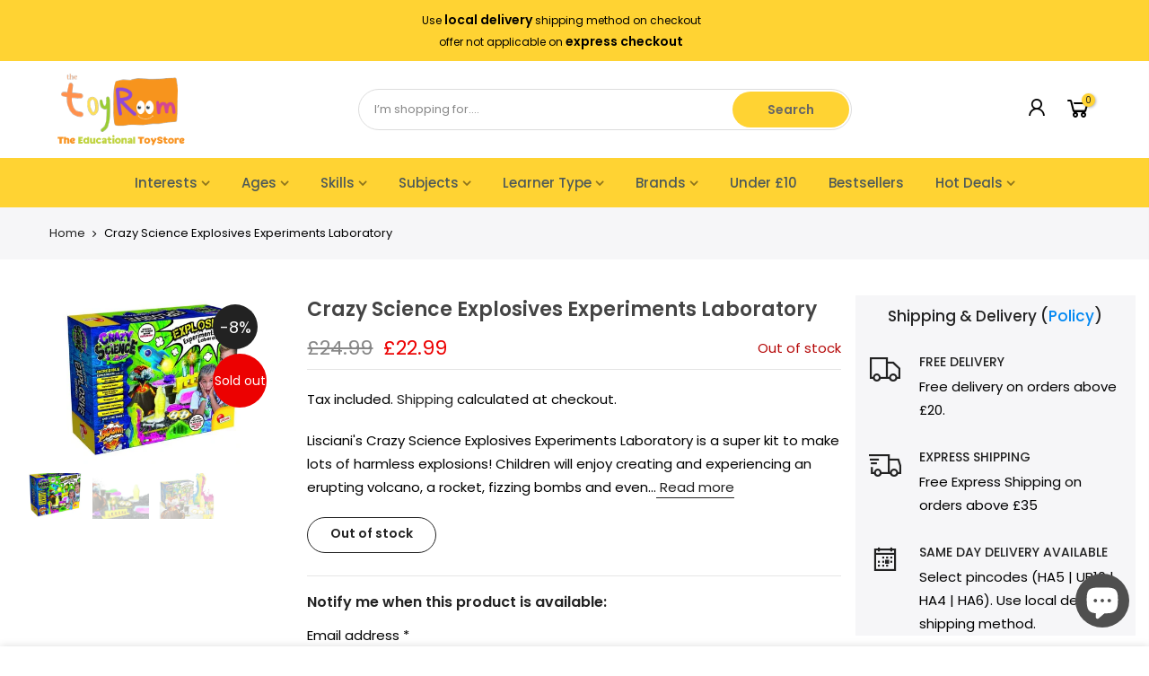

--- FILE ---
content_type: text/html; charset=utf-8
request_url: https://www.thetoyroom.co.uk/products/explosives-experiments-lab
body_size: 31672
content:
<!doctype html>
<html class="no-js" lang="en">
<!-- Meta Pixel Code -->
<script>
!function(f,b,e,v,n,t,s)
{if(f.fbq)return;n=f.fbq=function(){n.callMethod?
n.callMethod.apply(n,arguments):n.queue.push(arguments)};
if(!f._fbq)f._fbq=n;n.push=n;n.loaded=!0;n.version='2.0';
n.queue=[];t=b.createElement(e);t.async=!0;
t.src=v;s=b.getElementsByTagName(e)[0];
s.parentNode.insertBefore(t,s)}(window, document,'script',
'https://connect.facebook.net/en_US/fbevents.js');
fbq('init', '516523367226582');
fbq('track', 'PageView');
</script>
<noscript><img height="1" width="1" style="display:none"
src="https://www.facebook.com/tr?id=516523367226582&ev=PageView&noscript=1"
/></noscript>
<!-- End Meta Pixel Code -->
<head>
  <!-- Google tag (gtag.js) -->
<script async src="https://www.googletagmanager.com/gtag/js?id=G-P8XS2EDLL3"></script>
<script>
  window.dataLayer = window.dataLayer || [];
  function gtag(){dataLayer.push(arguments);}
  gtag('js', new Date());

  gtag('config', 'G-P8XS2EDLL3');
</script>
 
  <link rel="preconnect" href="https://www.googletagmanager.com" crossorigin>
<link rel="dns-prefetch" href="https://www.googletagmanager.com">
  <link rel="preconnect" href="https://www.google-analytics.com" crossorigin>
<link rel="dns-prefetch" href="https://www.google-analytics.com">
 
  <meta charset="utf-8">
  <meta name="viewport" content="width=device-width, initial-scale=1, shrink-to-fit=no, user-scalable=no">
  <meta name="theme-color" content="#ffd333">
  <meta name="format-detection" content="telephone=no">
  <link rel="canonical" href="https://www.thetoyroom.co.uk/products/explosives-experiments-lab">
  <link rel="prefetch" as="document" href="https://www.thetoyroom.co.uk">
  <link rel="dns-prefetch" href="https://cdn.shopify.com" crossorigin>
  <link rel="preconnect" href="https://cdn.shopify.com" crossorigin>
  <link rel="preconnect" href="https://monorail-edge.shopifysvc.com"><link rel="dns-prefetch" href="https://fonts.googleapis.com" crossorigin>
    <link rel="preconnect" href="https://fonts.googleapis.com" crossorigin>
    <link rel="dns-prefetch" href="https://fonts.gstatic.com" crossorigin>
    <link rel="preconnect" href="https://fonts.gstatic.com" crossorigin><link rel="preload" as="style" href="//www.thetoyroom.co.uk/cdn/shop/t/3/assets/pre_theme.min.css?v=80256525801086942991652292467">
  <link rel="preload" as="style" href="//www.thetoyroom.co.uk/cdn/shop/t/3/assets/theme.css?enable_css_minification=1&v=129077517215246638471685005930"><title>Explosives Experiments Laboratory &ndash; The Toy Room</title><meta name="description" content="A super kit to make lots of harmless explosions including a volcano, a rocket, fizzing bombs and slime which explodes! Shop science toys at The Toy Room"><link rel="shortcut icon" type="image/png" href="//www.thetoyroom.co.uk/cdn/shop/files/Logo_with_Title_2_32x.png?v=1660141022"><link rel="apple-touch-icon-precomposed" type="image/png" sizes="152x152" href="//www.thetoyroom.co.uk/cdn/shop/files/FB_New_DP_152x.png?v=1660128848"><!-- social-meta-tags.liquid --><meta name="keywords" content="Crazy Science Explosives Experiments Laboratory,The Toy Room,www.thetoyroom.co.uk"/><meta name="author" content="The Toy Room"><meta property="og:site_name" content="The Toy Room">
<meta property="og:url" content="https://www.thetoyroom.co.uk/products/explosives-experiments-lab">
<meta property="og:title" content="Crazy Science Explosives Experiments Laboratory">
<meta property="og:type" content="og:product">
<meta property="og:description" content="A super kit to make lots of harmless explosions including a volcano, a rocket, fizzing bombs and slime which explodes! Shop science toys at The Toy Room"><meta property="product:price:amount" content="22.99">
  <meta property="product:price:amount" content="GBP"><meta property="og:image" content="http://www.thetoyroom.co.uk/cdn/shop/files/crazyscienceexplosives_1200x1200.webp?v=1683695363"><meta property="og:image" content="http://www.thetoyroom.co.uk/cdn/shop/files/crazyscienceexplosives.jpg1_1200x1200.webp?v=1683695379"><meta property="og:image" content="http://www.thetoyroom.co.uk/cdn/shop/files/CrazyScienceLaboratoryOfExplosiveExperiments1_1_1200x1200.webp?v=1683695405"><meta property="og:image:secure_url" content="https://www.thetoyroom.co.uk/cdn/shop/files/crazyscienceexplosives_1200x1200.webp?v=1683695363"><meta property="og:image:secure_url" content="https://www.thetoyroom.co.uk/cdn/shop/files/crazyscienceexplosives.jpg1_1200x1200.webp?v=1683695379"><meta property="og:image:secure_url" content="https://www.thetoyroom.co.uk/cdn/shop/files/CrazyScienceLaboratoryOfExplosiveExperiments1_1_1200x1200.webp?v=1683695405"><meta name="twitter:card" content="summary_large_image">
<meta name="twitter:title" content="Crazy Science Explosives Experiments Laboratory">
<meta name="twitter:description" content="A super kit to make lots of harmless explosions including a volcano, a rocket, fizzing bombs and slime which explodes! Shop science toys at The Toy Room">
<link href="//www.thetoyroom.co.uk/cdn/shop/t/3/assets/pre_theme.min.css?v=80256525801086942991652292467" rel="stylesheet" type="text/css" media="all" /><link rel="preload" as="script" href="//www.thetoyroom.co.uk/cdn/shop/t/3/assets/lazysizes.min.js?v=69261028471810094311652292452">
<link rel="preload" as="script" href="//www.thetoyroom.co.uk/cdn/shop/t/3/assets/nt_vendor.min.js?v=63039283586479772611652292460">
<script>document.documentElement.className = document.documentElement.className.replace('no-js', 'yes-js');const t_name = "product",designMode = false, t_cartCount = 0,ThemeNameT4='gecko',ThemeNameT42='ThemeIdT4Gecko',themeIDt4 = 133167055097,ck_hostname = 'gecko5-none',ThemeIdT4 = "true",SopEmlT4="info@thetoyroom.co.uk",ThemePuT4 = '#purchase_codet4',t_shop_currency = "GBP", t_moneyFormat = "£{{amount}}", t_cart_url = "\/cart",t_cartadd_url = "\/cart\/add",t_cartchange_url = "\/cart\/change", pr_re_url = "\/recommendations\/products"; try {var T4AgentNT = (navigator.userAgent.indexOf('Chrome-Lighthouse') == -1)}catch(err){var T4AgentNT = true} function onloadt4relcss(_this) {_this.onload=null;if(T4AgentNT){_this.rel='stylesheet'}} (function () {window.onpageshow = function() {if (performance.navigation.type === 2) {document.dispatchEvent(new CustomEvent('cart:refresh'))} }; })();
var T4stt_str = { 
  "PleaseChoosePrOptions":"Please select some product options before adding this product to your cart.", 
  "will_not_ship":"Will not ship until \u003cspan class=\"jsnt\"\u003e{{date}}\u003c\/span\u003e",
  "will_stock_after":"Will be in stock after \u003cspan class=\"jsnt\"\u003e{{date}}\u003c\/span\u003e",
  "replace_item_atc":"Replace item",
  "replace_item_pre":"Replace item",
  "added_to_cart": "Product was successfully added to your cart.",
  "view_cart": "View cart",
  "continue_shopping": "Continue Shopping",
  "save_js":"-[sale]%","bannerCountdown":"%D days %H:%M:%S",
  "prItemCountdown":"%D Days %H:%M:%S",
  "countdown_days":"days",
  "countdown_hours":"hr",
  "countdown_mins":"min",
  "countdown_sec":"sc",
  "multiple_rates": "We found [number_of_rates] shipping rates available for [address], starting at [rate].",
  "one_rate": "We found one shipping rate available for [address].",
  "no_rates": "Sorry, we do not ship to this destination.",
  "rate_value": "[rate_title] at [rate]",
  "agree_checkout": "You must agree with the terms and conditions of sales to check out.",
  "added_text_cp":"Compare products"
};
</script>
<link rel="preload" href="//www.thetoyroom.co.uk/cdn/shop/t/3/assets/style.min.css?v=131238158327136454181656401408" as="style" onload="onloadt4relcss(this)"><link href="//www.thetoyroom.co.uk/cdn/shop/t/3/assets/theme.css?enable_css_minification=1&amp;v=129077517215246638471685005930" rel="stylesheet" type="text/css" media="all" /><link rel="preload" href="https://fonts.googleapis.com/css?family=Poppins:300,300i,400,400i,500,500i,600,600i,700,700i,800,800i|FuturaPT:300,300i,400,400i,500,500i&display=swap" as="style" onload="onloadt4relcss(this)"><link id="sett_clt4" rel="preload" href="//www.thetoyroom.co.uk/cdn/shop/t/3/assets/sett_cl.css?enable_css_minification=1&v=5740298550388578391652292478" as="style" onload="onloadt4relcss(this)"><link rel="preload" as="style" href="//www.thetoyroom.co.uk/cdn/shop/t/3/assets/custom.css?enable_css_minification=1&v=63923326437655413381686198680"><link href="//www.thetoyroom.co.uk/cdn/shop/t/3/assets/custom.css?enable_css_minification=1&amp;v=63923326437655413381686198680" rel="stylesheet" type="text/css" media="all" /><link rel="preload" as="style" href="//www.thetoyroom.co.uk/cdn/shop/t/3/assets/colors.css?enable_css_minification=1&v=111603181540343972631652292425"><link href="//www.thetoyroom.co.uk/cdn/shop/t/3/assets/colors.css?enable_css_minification=1&amp;v=111603181540343972631652292425" rel="stylesheet" type="text/css" media="all" /><link rel="preload" href="//www.thetoyroom.co.uk/cdn/shop/t/3/assets/line-awesome.min.css?v=36898509577684000291663160296" as="style" onload="onloadt4relcss(this)">
<script id="js_lzt4" src="//www.thetoyroom.co.uk/cdn/shop/t/3/assets/lazysizes.min.js?v=69261028471810094311652292452" defer="defer"></script>
<script src="//www.thetoyroom.co.uk/cdn/shop/t/3/assets/nt_vendor.min.js?v=63039283586479772611652292460" defer="defer" id="js_ntt4"
  data-theme='//www.thetoyroom.co.uk/cdn/shop/t/3/assets/nt_theme.min.js?v=130170106942778988201652292460'
  data-stt='//www.thetoyroom.co.uk/cdn/shop/t/3/assets/nt_settings.js?enable_js_minification=1&v=49094943063547065481685340790'
  data-cat='//www.thetoyroom.co.uk/cdn/shop/t/3/assets/cat.min.js?v=140310734739805055321652292425' 
  data-sw='//www.thetoyroom.co.uk/cdn/shop/t/3/assets/swatch.min.js?v=94011124126883124911652292485'
  data-prjs='//www.thetoyroom.co.uk/cdn/shop/t/3/assets/produc.min.js?v=66856717831304081821652292468' 
  data-mail='//www.thetoyroom.co.uk/cdn/shop/t/3/assets/platform_mail.min.js?v=129658531127528416401652292466'
  data-my='//www.thetoyroom.co.uk/cdn/shop/t/3/assets/my.js?v=111603181540343972631652292456' data-cusp='//www.thetoyroom.co.uk/cdn/shop/t/3/assets/my.js?v=111603181540343972631652292456' data-cur='//www.thetoyroom.co.uk/cdn/shop/t/3/assets/my.js?v=111603181540343972631652292456' data-mdl='//www.thetoyroom.co.uk/cdn/shop/t/3/assets/module.min.js?v=72712877271928395091652292456'
  data-map='//www.thetoyroom.co.uk/cdn/shop/t/3/assets/maplace.min.js?3591'
  data-time='//www.thetoyroom.co.uk/cdn/shop/t/3/assets/spacetime.min.js?3591'
  data-ins='//www.thetoyroom.co.uk/cdn/shop/t/3/assets/nt_instagram.min.js?v=67982783334426809631652292458'
  data-user='//www.thetoyroom.co.uk/cdn/shop/t/3/assets/interactable.min.js?v=178425067897821673531652292440'
  data-add='//www.thetoyroom.co.uk/cdn/shop/t/3/assets/my.js?v=111603181540343972631652292456'
  data-klaviyo='//www.klaviyo.com/media/js/public/klaviyo_subscribe.js'
  data-font='iconKalles , fakalles , Pe-icon-7-stroke , Font Awesome 5 Free:n9'
  data-fm='Poppins'
  data-spcmn='//www.thetoyroom.co.uk/cdn/shopifycloud/storefront/assets/themes_support/shopify_common-5f594365.js'
  data-cust='//www.thetoyroom.co.uk/cdn/shop/t/3/assets/customerclnt.min.js?v=156813264816487175981652292429'
  data-cusjs='//www.thetoyroom.co.uk/cdn/shop/t/3/assets/custom.js?enable_js_minification=1&v=45038115099081892361679990029'
  data-desadm='//www.thetoyroom.co.uk/cdn/shop/t/3/assets/des_adm.min.js?v=67809252796298253121652292430'
  data-otherryv='//www.thetoyroom.co.uk/cdn/shop/t/3/assets/reviewOther.js?enable_js_minification=1&v=157077235154481297451652292478'></script><script>window.performance && window.performance.mark && window.performance.mark('shopify.content_for_header.start');</script><meta name="google-site-verification" content="sR9kEFsgpZq5BmbFpdThqtJ8Dk5C92AKsqvPvmL8VP0">
<meta name="facebook-domain-verification" content="e1e71ox74y5qr7ei1gxnmfsxe78sdb">
<meta id="shopify-digital-wallet" name="shopify-digital-wallet" content="/63199117561/digital_wallets/dialog">
<meta name="shopify-checkout-api-token" content="436f3cdfb13a6f88510876da7ddebc64">
<meta id="in-context-paypal-metadata" data-shop-id="63199117561" data-venmo-supported="false" data-environment="production" data-locale="en_US" data-paypal-v4="true" data-currency="GBP">
<link rel="alternate" type="application/json+oembed" href="https://www.thetoyroom.co.uk/products/explosives-experiments-lab.oembed">
<script async="async" src="/checkouts/internal/preloads.js?locale=en-GB"></script>
<link rel="preconnect" href="https://shop.app" crossorigin="anonymous">
<script async="async" src="https://shop.app/checkouts/internal/preloads.js?locale=en-GB&shop_id=63199117561" crossorigin="anonymous"></script>
<script id="apple-pay-shop-capabilities" type="application/json">{"shopId":63199117561,"countryCode":"GB","currencyCode":"GBP","merchantCapabilities":["supports3DS"],"merchantId":"gid:\/\/shopify\/Shop\/63199117561","merchantName":"The Toy Room","requiredBillingContactFields":["postalAddress","email"],"requiredShippingContactFields":["postalAddress","email"],"shippingType":"shipping","supportedNetworks":["visa","maestro","masterCard","amex","discover","elo"],"total":{"type":"pending","label":"The Toy Room","amount":"1.00"},"shopifyPaymentsEnabled":true,"supportsSubscriptions":true}</script>
<script id="shopify-features" type="application/json">{"accessToken":"436f3cdfb13a6f88510876da7ddebc64","betas":["rich-media-storefront-analytics"],"domain":"www.thetoyroom.co.uk","predictiveSearch":true,"shopId":63199117561,"locale":"en"}</script>
<script>var Shopify = Shopify || {};
Shopify.shop = "the-toy-room-uk.myshopify.com";
Shopify.locale = "en";
Shopify.currency = {"active":"GBP","rate":"1.0"};
Shopify.country = "GB";
Shopify.theme = {"name":"Gecko 5.7.6","id":133167055097,"schema_name":"Gecko","schema_version":"5.7.6","theme_store_id":null,"role":"main"};
Shopify.theme.handle = "null";
Shopify.theme.style = {"id":null,"handle":null};
Shopify.cdnHost = "www.thetoyroom.co.uk/cdn";
Shopify.routes = Shopify.routes || {};
Shopify.routes.root = "/";</script>
<script type="module">!function(o){(o.Shopify=o.Shopify||{}).modules=!0}(window);</script>
<script>!function(o){function n(){var o=[];function n(){o.push(Array.prototype.slice.apply(arguments))}return n.q=o,n}var t=o.Shopify=o.Shopify||{};t.loadFeatures=n(),t.autoloadFeatures=n()}(window);</script>
<script>
  window.ShopifyPay = window.ShopifyPay || {};
  window.ShopifyPay.apiHost = "shop.app\/pay";
  window.ShopifyPay.redirectState = null;
</script>
<script id="shop-js-analytics" type="application/json">{"pageType":"product"}</script>
<script defer="defer" async type="module" src="//www.thetoyroom.co.uk/cdn/shopifycloud/shop-js/modules/v2/client.init-shop-cart-sync_IZsNAliE.en.esm.js"></script>
<script defer="defer" async type="module" src="//www.thetoyroom.co.uk/cdn/shopifycloud/shop-js/modules/v2/chunk.common_0OUaOowp.esm.js"></script>
<script type="module">
  await import("//www.thetoyroom.co.uk/cdn/shopifycloud/shop-js/modules/v2/client.init-shop-cart-sync_IZsNAliE.en.esm.js");
await import("//www.thetoyroom.co.uk/cdn/shopifycloud/shop-js/modules/v2/chunk.common_0OUaOowp.esm.js");

  window.Shopify.SignInWithShop?.initShopCartSync?.({"fedCMEnabled":true,"windoidEnabled":true});

</script>
<script>
  window.Shopify = window.Shopify || {};
  if (!window.Shopify.featureAssets) window.Shopify.featureAssets = {};
  window.Shopify.featureAssets['shop-js'] = {"shop-cart-sync":["modules/v2/client.shop-cart-sync_DLOhI_0X.en.esm.js","modules/v2/chunk.common_0OUaOowp.esm.js"],"init-fed-cm":["modules/v2/client.init-fed-cm_C6YtU0w6.en.esm.js","modules/v2/chunk.common_0OUaOowp.esm.js"],"shop-button":["modules/v2/client.shop-button_BCMx7GTG.en.esm.js","modules/v2/chunk.common_0OUaOowp.esm.js"],"shop-cash-offers":["modules/v2/client.shop-cash-offers_BT26qb5j.en.esm.js","modules/v2/chunk.common_0OUaOowp.esm.js","modules/v2/chunk.modal_CGo_dVj3.esm.js"],"init-windoid":["modules/v2/client.init-windoid_B9PkRMql.en.esm.js","modules/v2/chunk.common_0OUaOowp.esm.js"],"init-shop-email-lookup-coordinator":["modules/v2/client.init-shop-email-lookup-coordinator_DZkqjsbU.en.esm.js","modules/v2/chunk.common_0OUaOowp.esm.js"],"shop-toast-manager":["modules/v2/client.shop-toast-manager_Di2EnuM7.en.esm.js","modules/v2/chunk.common_0OUaOowp.esm.js"],"shop-login-button":["modules/v2/client.shop-login-button_BtqW_SIO.en.esm.js","modules/v2/chunk.common_0OUaOowp.esm.js","modules/v2/chunk.modal_CGo_dVj3.esm.js"],"avatar":["modules/v2/client.avatar_BTnouDA3.en.esm.js"],"pay-button":["modules/v2/client.pay-button_CWa-C9R1.en.esm.js","modules/v2/chunk.common_0OUaOowp.esm.js"],"init-shop-cart-sync":["modules/v2/client.init-shop-cart-sync_IZsNAliE.en.esm.js","modules/v2/chunk.common_0OUaOowp.esm.js"],"init-customer-accounts":["modules/v2/client.init-customer-accounts_DenGwJTU.en.esm.js","modules/v2/client.shop-login-button_BtqW_SIO.en.esm.js","modules/v2/chunk.common_0OUaOowp.esm.js","modules/v2/chunk.modal_CGo_dVj3.esm.js"],"init-shop-for-new-customer-accounts":["modules/v2/client.init-shop-for-new-customer-accounts_JdHXxpS9.en.esm.js","modules/v2/client.shop-login-button_BtqW_SIO.en.esm.js","modules/v2/chunk.common_0OUaOowp.esm.js","modules/v2/chunk.modal_CGo_dVj3.esm.js"],"init-customer-accounts-sign-up":["modules/v2/client.init-customer-accounts-sign-up_D6__K_p8.en.esm.js","modules/v2/client.shop-login-button_BtqW_SIO.en.esm.js","modules/v2/chunk.common_0OUaOowp.esm.js","modules/v2/chunk.modal_CGo_dVj3.esm.js"],"checkout-modal":["modules/v2/client.checkout-modal_C_ZQDY6s.en.esm.js","modules/v2/chunk.common_0OUaOowp.esm.js","modules/v2/chunk.modal_CGo_dVj3.esm.js"],"shop-follow-button":["modules/v2/client.shop-follow-button_XetIsj8l.en.esm.js","modules/v2/chunk.common_0OUaOowp.esm.js","modules/v2/chunk.modal_CGo_dVj3.esm.js"],"lead-capture":["modules/v2/client.lead-capture_DvA72MRN.en.esm.js","modules/v2/chunk.common_0OUaOowp.esm.js","modules/v2/chunk.modal_CGo_dVj3.esm.js"],"shop-login":["modules/v2/client.shop-login_ClXNxyh6.en.esm.js","modules/v2/chunk.common_0OUaOowp.esm.js","modules/v2/chunk.modal_CGo_dVj3.esm.js"],"payment-terms":["modules/v2/client.payment-terms_CNlwjfZz.en.esm.js","modules/v2/chunk.common_0OUaOowp.esm.js","modules/v2/chunk.modal_CGo_dVj3.esm.js"]};
</script>
<script>(function() {
  var isLoaded = false;
  function asyncLoad() {
    if (isLoaded) return;
    isLoaded = true;
    var urls = ["https:\/\/cdn.one.store\/javascript\/dist\/1.0\/jcr-widget.js?account_id=shopify:the-toy-room-uk.myshopify.com\u0026shop=the-toy-room-uk.myshopify.com"];
    for (var i = 0; i < urls.length; i++) {
      var s = document.createElement('script');
      s.type = 'text/javascript';
      s.async = true;
      s.src = urls[i];
      var x = document.getElementsByTagName('script')[0];
      x.parentNode.insertBefore(s, x);
    }
  };
  if(window.attachEvent) {
    window.attachEvent('onload', asyncLoad);
  } else {
    window.addEventListener('load', asyncLoad, false);
  }
})();</script>
<script id="__st">var __st={"a":63199117561,"offset":0,"reqid":"155ad0b5-a966-4235-95de-2919ec266169-1768414486","pageurl":"www.thetoyroom.co.uk\/products\/explosives-experiments-lab","u":"e9489910d9df","p":"product","rtyp":"product","rid":7817574318329};</script>
<script>window.ShopifyPaypalV4VisibilityTracking = true;</script>
<script id="captcha-bootstrap">!function(){'use strict';const t='contact',e='account',n='new_comment',o=[[t,t],['blogs',n],['comments',n],[t,'customer']],c=[[e,'customer_login'],[e,'guest_login'],[e,'recover_customer_password'],[e,'create_customer']],r=t=>t.map((([t,e])=>`form[action*='/${t}']:not([data-nocaptcha='true']) input[name='form_type'][value='${e}']`)).join(','),a=t=>()=>t?[...document.querySelectorAll(t)].map((t=>t.form)):[];function s(){const t=[...o],e=r(t);return a(e)}const i='password',u='form_key',d=['recaptcha-v3-token','g-recaptcha-response','h-captcha-response',i],f=()=>{try{return window.sessionStorage}catch{return}},m='__shopify_v',_=t=>t.elements[u];function p(t,e,n=!1){try{const o=window.sessionStorage,c=JSON.parse(o.getItem(e)),{data:r}=function(t){const{data:e,action:n}=t;return t[m]||n?{data:e,action:n}:{data:t,action:n}}(c);for(const[e,n]of Object.entries(r))t.elements[e]&&(t.elements[e].value=n);n&&o.removeItem(e)}catch(o){console.error('form repopulation failed',{error:o})}}const l='form_type',E='cptcha';function T(t){t.dataset[E]=!0}const w=window,h=w.document,L='Shopify',v='ce_forms',y='captcha';let A=!1;((t,e)=>{const n=(g='f06e6c50-85a8-45c8-87d0-21a2b65856fe',I='https://cdn.shopify.com/shopifycloud/storefront-forms-hcaptcha/ce_storefront_forms_captcha_hcaptcha.v1.5.2.iife.js',D={infoText:'Protected by hCaptcha',privacyText:'Privacy',termsText:'Terms'},(t,e,n)=>{const o=w[L][v],c=o.bindForm;if(c)return c(t,g,e,D).then(n);var r;o.q.push([[t,g,e,D],n]),r=I,A||(h.body.append(Object.assign(h.createElement('script'),{id:'captcha-provider',async:!0,src:r})),A=!0)});var g,I,D;w[L]=w[L]||{},w[L][v]=w[L][v]||{},w[L][v].q=[],w[L][y]=w[L][y]||{},w[L][y].protect=function(t,e){n(t,void 0,e),T(t)},Object.freeze(w[L][y]),function(t,e,n,w,h,L){const[v,y,A,g]=function(t,e,n){const i=e?o:[],u=t?c:[],d=[...i,...u],f=r(d),m=r(i),_=r(d.filter((([t,e])=>n.includes(e))));return[a(f),a(m),a(_),s()]}(w,h,L),I=t=>{const e=t.target;return e instanceof HTMLFormElement?e:e&&e.form},D=t=>v().includes(t);t.addEventListener('submit',(t=>{const e=I(t);if(!e)return;const n=D(e)&&!e.dataset.hcaptchaBound&&!e.dataset.recaptchaBound,o=_(e),c=g().includes(e)&&(!o||!o.value);(n||c)&&t.preventDefault(),c&&!n&&(function(t){try{if(!f())return;!function(t){const e=f();if(!e)return;const n=_(t);if(!n)return;const o=n.value;o&&e.removeItem(o)}(t);const e=Array.from(Array(32),(()=>Math.random().toString(36)[2])).join('');!function(t,e){_(t)||t.append(Object.assign(document.createElement('input'),{type:'hidden',name:u})),t.elements[u].value=e}(t,e),function(t,e){const n=f();if(!n)return;const o=[...t.querySelectorAll(`input[type='${i}']`)].map((({name:t})=>t)),c=[...d,...o],r={};for(const[a,s]of new FormData(t).entries())c.includes(a)||(r[a]=s);n.setItem(e,JSON.stringify({[m]:1,action:t.action,data:r}))}(t,e)}catch(e){console.error('failed to persist form',e)}}(e),e.submit())}));const S=(t,e)=>{t&&!t.dataset[E]&&(n(t,e.some((e=>e===t))),T(t))};for(const o of['focusin','change'])t.addEventListener(o,(t=>{const e=I(t);D(e)&&S(e,y())}));const B=e.get('form_key'),M=e.get(l),P=B&&M;t.addEventListener('DOMContentLoaded',(()=>{const t=y();if(P)for(const e of t)e.elements[l].value===M&&p(e,B);[...new Set([...A(),...v().filter((t=>'true'===t.dataset.shopifyCaptcha))])].forEach((e=>S(e,t)))}))}(h,new URLSearchParams(w.location.search),n,t,e,['guest_login'])})(!0,!0)}();</script>
<script integrity="sha256-4kQ18oKyAcykRKYeNunJcIwy7WH5gtpwJnB7kiuLZ1E=" data-source-attribution="shopify.loadfeatures" defer="defer" src="//www.thetoyroom.co.uk/cdn/shopifycloud/storefront/assets/storefront/load_feature-a0a9edcb.js" crossorigin="anonymous"></script>
<script crossorigin="anonymous" defer="defer" src="//www.thetoyroom.co.uk/cdn/shopifycloud/storefront/assets/shopify_pay/storefront-65b4c6d7.js?v=20250812"></script>
<script data-source-attribution="shopify.dynamic_checkout.dynamic.init">var Shopify=Shopify||{};Shopify.PaymentButton=Shopify.PaymentButton||{isStorefrontPortableWallets:!0,init:function(){window.Shopify.PaymentButton.init=function(){};var t=document.createElement("script");t.src="https://www.thetoyroom.co.uk/cdn/shopifycloud/portable-wallets/latest/portable-wallets.en.js",t.type="module",document.head.appendChild(t)}};
</script>
<script data-source-attribution="shopify.dynamic_checkout.buyer_consent">
  function portableWalletsHideBuyerConsent(e){var t=document.getElementById("shopify-buyer-consent"),n=document.getElementById("shopify-subscription-policy-button");t&&n&&(t.classList.add("hidden"),t.setAttribute("aria-hidden","true"),n.removeEventListener("click",e))}function portableWalletsShowBuyerConsent(e){var t=document.getElementById("shopify-buyer-consent"),n=document.getElementById("shopify-subscription-policy-button");t&&n&&(t.classList.remove("hidden"),t.removeAttribute("aria-hidden"),n.addEventListener("click",e))}window.Shopify?.PaymentButton&&(window.Shopify.PaymentButton.hideBuyerConsent=portableWalletsHideBuyerConsent,window.Shopify.PaymentButton.showBuyerConsent=portableWalletsShowBuyerConsent);
</script>
<script data-source-attribution="shopify.dynamic_checkout.cart.bootstrap">document.addEventListener("DOMContentLoaded",(function(){function t(){return document.querySelector("shopify-accelerated-checkout-cart, shopify-accelerated-checkout")}if(t())Shopify.PaymentButton.init();else{new MutationObserver((function(e,n){t()&&(Shopify.PaymentButton.init(),n.disconnect())})).observe(document.body,{childList:!0,subtree:!0})}}));
</script>
<link id="shopify-accelerated-checkout-styles" rel="stylesheet" media="screen" href="https://www.thetoyroom.co.uk/cdn/shopifycloud/portable-wallets/latest/accelerated-checkout-backwards-compat.css" crossorigin="anonymous">
<style id="shopify-accelerated-checkout-cart">
        #shopify-buyer-consent {
  margin-top: 1em;
  display: inline-block;
  width: 100%;
}

#shopify-buyer-consent.hidden {
  display: none;
}

#shopify-subscription-policy-button {
  background: none;
  border: none;
  padding: 0;
  text-decoration: underline;
  font-size: inherit;
  cursor: pointer;
}

#shopify-subscription-policy-button::before {
  box-shadow: none;
}

      </style>

<script>window.performance && window.performance.mark && window.performance.mark('shopify.content_for_header.end');</script>

  





<script src="https://cdn.shopify.com/extensions/7bc9bb47-adfa-4267-963e-cadee5096caf/inbox-1252/assets/inbox-chat-loader.js" type="text/javascript" defer="defer"></script>
<link href="https://monorail-edge.shopifysvc.com" rel="dns-prefetch">
<script>(function(){if ("sendBeacon" in navigator && "performance" in window) {try {var session_token_from_headers = performance.getEntriesByType('navigation')[0].serverTiming.find(x => x.name == '_s').description;} catch {var session_token_from_headers = undefined;}var session_cookie_matches = document.cookie.match(/_shopify_s=([^;]*)/);var session_token_from_cookie = session_cookie_matches && session_cookie_matches.length === 2 ? session_cookie_matches[1] : "";var session_token = session_token_from_headers || session_token_from_cookie || "";function handle_abandonment_event(e) {var entries = performance.getEntries().filter(function(entry) {return /monorail-edge.shopifysvc.com/.test(entry.name);});if (!window.abandonment_tracked && entries.length === 0) {window.abandonment_tracked = true;var currentMs = Date.now();var navigation_start = performance.timing.navigationStart;var payload = {shop_id: 63199117561,url: window.location.href,navigation_start,duration: currentMs - navigation_start,session_token,page_type: "product"};window.navigator.sendBeacon("https://monorail-edge.shopifysvc.com/v1/produce", JSON.stringify({schema_id: "online_store_buyer_site_abandonment/1.1",payload: payload,metadata: {event_created_at_ms: currentMs,event_sent_at_ms: currentMs}}));}}window.addEventListener('pagehide', handle_abandonment_event);}}());</script>
<script id="web-pixels-manager-setup">(function e(e,d,r,n,o){if(void 0===o&&(o={}),!Boolean(null===(a=null===(i=window.Shopify)||void 0===i?void 0:i.analytics)||void 0===a?void 0:a.replayQueue)){var i,a;window.Shopify=window.Shopify||{};var t=window.Shopify;t.analytics=t.analytics||{};var s=t.analytics;s.replayQueue=[],s.publish=function(e,d,r){return s.replayQueue.push([e,d,r]),!0};try{self.performance.mark("wpm:start")}catch(e){}var l=function(){var e={modern:/Edge?\/(1{2}[4-9]|1[2-9]\d|[2-9]\d{2}|\d{4,})\.\d+(\.\d+|)|Firefox\/(1{2}[4-9]|1[2-9]\d|[2-9]\d{2}|\d{4,})\.\d+(\.\d+|)|Chrom(ium|e)\/(9{2}|\d{3,})\.\d+(\.\d+|)|(Maci|X1{2}).+ Version\/(15\.\d+|(1[6-9]|[2-9]\d|\d{3,})\.\d+)([,.]\d+|)( \(\w+\)|)( Mobile\/\w+|) Safari\/|Chrome.+OPR\/(9{2}|\d{3,})\.\d+\.\d+|(CPU[ +]OS|iPhone[ +]OS|CPU[ +]iPhone|CPU IPhone OS|CPU iPad OS)[ +]+(15[._]\d+|(1[6-9]|[2-9]\d|\d{3,})[._]\d+)([._]\d+|)|Android:?[ /-](13[3-9]|1[4-9]\d|[2-9]\d{2}|\d{4,})(\.\d+|)(\.\d+|)|Android.+Firefox\/(13[5-9]|1[4-9]\d|[2-9]\d{2}|\d{4,})\.\d+(\.\d+|)|Android.+Chrom(ium|e)\/(13[3-9]|1[4-9]\d|[2-9]\d{2}|\d{4,})\.\d+(\.\d+|)|SamsungBrowser\/([2-9]\d|\d{3,})\.\d+/,legacy:/Edge?\/(1[6-9]|[2-9]\d|\d{3,})\.\d+(\.\d+|)|Firefox\/(5[4-9]|[6-9]\d|\d{3,})\.\d+(\.\d+|)|Chrom(ium|e)\/(5[1-9]|[6-9]\d|\d{3,})\.\d+(\.\d+|)([\d.]+$|.*Safari\/(?![\d.]+ Edge\/[\d.]+$))|(Maci|X1{2}).+ Version\/(10\.\d+|(1[1-9]|[2-9]\d|\d{3,})\.\d+)([,.]\d+|)( \(\w+\)|)( Mobile\/\w+|) Safari\/|Chrome.+OPR\/(3[89]|[4-9]\d|\d{3,})\.\d+\.\d+|(CPU[ +]OS|iPhone[ +]OS|CPU[ +]iPhone|CPU IPhone OS|CPU iPad OS)[ +]+(10[._]\d+|(1[1-9]|[2-9]\d|\d{3,})[._]\d+)([._]\d+|)|Android:?[ /-](13[3-9]|1[4-9]\d|[2-9]\d{2}|\d{4,})(\.\d+|)(\.\d+|)|Mobile Safari.+OPR\/([89]\d|\d{3,})\.\d+\.\d+|Android.+Firefox\/(13[5-9]|1[4-9]\d|[2-9]\d{2}|\d{4,})\.\d+(\.\d+|)|Android.+Chrom(ium|e)\/(13[3-9]|1[4-9]\d|[2-9]\d{2}|\d{4,})\.\d+(\.\d+|)|Android.+(UC? ?Browser|UCWEB|U3)[ /]?(15\.([5-9]|\d{2,})|(1[6-9]|[2-9]\d|\d{3,})\.\d+)\.\d+|SamsungBrowser\/(5\.\d+|([6-9]|\d{2,})\.\d+)|Android.+MQ{2}Browser\/(14(\.(9|\d{2,})|)|(1[5-9]|[2-9]\d|\d{3,})(\.\d+|))(\.\d+|)|K[Aa][Ii]OS\/(3\.\d+|([4-9]|\d{2,})\.\d+)(\.\d+|)/},d=e.modern,r=e.legacy,n=navigator.userAgent;return n.match(d)?"modern":n.match(r)?"legacy":"unknown"}(),u="modern"===l?"modern":"legacy",c=(null!=n?n:{modern:"",legacy:""})[u],f=function(e){return[e.baseUrl,"/wpm","/b",e.hashVersion,"modern"===e.buildTarget?"m":"l",".js"].join("")}({baseUrl:d,hashVersion:r,buildTarget:u}),m=function(e){var d=e.version,r=e.bundleTarget,n=e.surface,o=e.pageUrl,i=e.monorailEndpoint;return{emit:function(e){var a=e.status,t=e.errorMsg,s=(new Date).getTime(),l=JSON.stringify({metadata:{event_sent_at_ms:s},events:[{schema_id:"web_pixels_manager_load/3.1",payload:{version:d,bundle_target:r,page_url:o,status:a,surface:n,error_msg:t},metadata:{event_created_at_ms:s}}]});if(!i)return console&&console.warn&&console.warn("[Web Pixels Manager] No Monorail endpoint provided, skipping logging."),!1;try{return self.navigator.sendBeacon.bind(self.navigator)(i,l)}catch(e){}var u=new XMLHttpRequest;try{return u.open("POST",i,!0),u.setRequestHeader("Content-Type","text/plain"),u.send(l),!0}catch(e){return console&&console.warn&&console.warn("[Web Pixels Manager] Got an unhandled error while logging to Monorail."),!1}}}}({version:r,bundleTarget:l,surface:e.surface,pageUrl:self.location.href,monorailEndpoint:e.monorailEndpoint});try{o.browserTarget=l,function(e){var d=e.src,r=e.async,n=void 0===r||r,o=e.onload,i=e.onerror,a=e.sri,t=e.scriptDataAttributes,s=void 0===t?{}:t,l=document.createElement("script"),u=document.querySelector("head"),c=document.querySelector("body");if(l.async=n,l.src=d,a&&(l.integrity=a,l.crossOrigin="anonymous"),s)for(var f in s)if(Object.prototype.hasOwnProperty.call(s,f))try{l.dataset[f]=s[f]}catch(e){}if(o&&l.addEventListener("load",o),i&&l.addEventListener("error",i),u)u.appendChild(l);else{if(!c)throw new Error("Did not find a head or body element to append the script");c.appendChild(l)}}({src:f,async:!0,onload:function(){if(!function(){var e,d;return Boolean(null===(d=null===(e=window.Shopify)||void 0===e?void 0:e.analytics)||void 0===d?void 0:d.initialized)}()){var d=window.webPixelsManager.init(e)||void 0;if(d){var r=window.Shopify.analytics;r.replayQueue.forEach((function(e){var r=e[0],n=e[1],o=e[2];d.publishCustomEvent(r,n,o)})),r.replayQueue=[],r.publish=d.publishCustomEvent,r.visitor=d.visitor,r.initialized=!0}}},onerror:function(){return m.emit({status:"failed",errorMsg:"".concat(f," has failed to load")})},sri:function(e){var d=/^sha384-[A-Za-z0-9+/=]+$/;return"string"==typeof e&&d.test(e)}(c)?c:"",scriptDataAttributes:o}),m.emit({status:"loading"})}catch(e){m.emit({status:"failed",errorMsg:(null==e?void 0:e.message)||"Unknown error"})}}})({shopId: 63199117561,storefrontBaseUrl: "https://www.thetoyroom.co.uk",extensionsBaseUrl: "https://extensions.shopifycdn.com/cdn/shopifycloud/web-pixels-manager",monorailEndpoint: "https://monorail-edge.shopifysvc.com/unstable/produce_batch",surface: "storefront-renderer",enabledBetaFlags: ["2dca8a86","a0d5f9d2"],webPixelsConfigList: [{"id":"510623993","configuration":"{\"config\":\"{\\\"pixel_id\\\":\\\"G-P8XS2EDLL3\\\",\\\"target_country\\\":\\\"GB\\\",\\\"gtag_events\\\":[{\\\"type\\\":\\\"search\\\",\\\"action_label\\\":[\\\"G-P8XS2EDLL3\\\",\\\"AW-10849974377\\\/sX1wCN-7s9IDEOnw1bUo\\\"]},{\\\"type\\\":\\\"begin_checkout\\\",\\\"action_label\\\":[\\\"G-P8XS2EDLL3\\\",\\\"AW-10849974377\\\/udgNCNy7s9IDEOnw1bUo\\\"]},{\\\"type\\\":\\\"view_item\\\",\\\"action_label\\\":[\\\"G-P8XS2EDLL3\\\",\\\"AW-10849974377\\\/5aJkCNa7s9IDEOnw1bUo\\\",\\\"MC-MMKBN5KJR4\\\"]},{\\\"type\\\":\\\"purchase\\\",\\\"action_label\\\":[\\\"G-P8XS2EDLL3\\\",\\\"AW-10849974377\\\/rPZBCNO7s9IDEOnw1bUo\\\",\\\"MC-MMKBN5KJR4\\\"]},{\\\"type\\\":\\\"page_view\\\",\\\"action_label\\\":[\\\"G-P8XS2EDLL3\\\",\\\"AW-10849974377\\\/msFZCNC7s9IDEOnw1bUo\\\",\\\"MC-MMKBN5KJR4\\\"]},{\\\"type\\\":\\\"add_payment_info\\\",\\\"action_label\\\":[\\\"G-P8XS2EDLL3\\\",\\\"AW-10849974377\\\/_tw9COK7s9IDEOnw1bUo\\\"]},{\\\"type\\\":\\\"add_to_cart\\\",\\\"action_label\\\":[\\\"G-P8XS2EDLL3\\\",\\\"AW-10849974377\\\/mhFWCNm7s9IDEOnw1bUo\\\"]}],\\\"enable_monitoring_mode\\\":false}\"}","eventPayloadVersion":"v1","runtimeContext":"OPEN","scriptVersion":"b2a88bafab3e21179ed38636efcd8a93","type":"APP","apiClientId":1780363,"privacyPurposes":[],"dataSharingAdjustments":{"protectedCustomerApprovalScopes":["read_customer_address","read_customer_email","read_customer_name","read_customer_personal_data","read_customer_phone"]}},{"id":"171737337","configuration":"{\"pixel_id\":\"179246678157284\",\"pixel_type\":\"facebook_pixel\",\"metaapp_system_user_token\":\"-\"}","eventPayloadVersion":"v1","runtimeContext":"OPEN","scriptVersion":"ca16bc87fe92b6042fbaa3acc2fbdaa6","type":"APP","apiClientId":2329312,"privacyPurposes":["ANALYTICS","MARKETING","SALE_OF_DATA"],"dataSharingAdjustments":{"protectedCustomerApprovalScopes":["read_customer_address","read_customer_email","read_customer_name","read_customer_personal_data","read_customer_phone"]}},{"id":"81002745","configuration":"{\"tagID\":\"2613701127334\"}","eventPayloadVersion":"v1","runtimeContext":"STRICT","scriptVersion":"18031546ee651571ed29edbe71a3550b","type":"APP","apiClientId":3009811,"privacyPurposes":["ANALYTICS","MARKETING","SALE_OF_DATA"],"dataSharingAdjustments":{"protectedCustomerApprovalScopes":["read_customer_address","read_customer_email","read_customer_name","read_customer_personal_data","read_customer_phone"]}},{"id":"shopify-app-pixel","configuration":"{}","eventPayloadVersion":"v1","runtimeContext":"STRICT","scriptVersion":"0450","apiClientId":"shopify-pixel","type":"APP","privacyPurposes":["ANALYTICS","MARKETING"]},{"id":"shopify-custom-pixel","eventPayloadVersion":"v1","runtimeContext":"LAX","scriptVersion":"0450","apiClientId":"shopify-pixel","type":"CUSTOM","privacyPurposes":["ANALYTICS","MARKETING"]}],isMerchantRequest: false,initData: {"shop":{"name":"The Toy Room","paymentSettings":{"currencyCode":"GBP"},"myshopifyDomain":"the-toy-room-uk.myshopify.com","countryCode":"GB","storefrontUrl":"https:\/\/www.thetoyroom.co.uk"},"customer":null,"cart":null,"checkout":null,"productVariants":[{"price":{"amount":22.99,"currencyCode":"GBP"},"product":{"title":"Crazy Science Explosives Experiments Laboratory","vendor":"Lisciani","id":"7817574318329","untranslatedTitle":"Crazy Science Explosives Experiments Laboratory","url":"\/products\/explosives-experiments-lab","type":""},"id":"43466355998969","image":{"src":"\/\/www.thetoyroom.co.uk\/cdn\/shop\/files\/crazyscienceexplosives.webp?v=1683695363"},"sku":"906 EN68661","title":"Default Title","untranslatedTitle":"Default Title"}],"purchasingCompany":null},},"https://www.thetoyroom.co.uk/cdn","7cecd0b6w90c54c6cpe92089d5m57a67346",{"modern":"","legacy":""},{"shopId":"63199117561","storefrontBaseUrl":"https:\/\/www.thetoyroom.co.uk","extensionBaseUrl":"https:\/\/extensions.shopifycdn.com\/cdn\/shopifycloud\/web-pixels-manager","surface":"storefront-renderer","enabledBetaFlags":"[\"2dca8a86\", \"a0d5f9d2\"]","isMerchantRequest":"false","hashVersion":"7cecd0b6w90c54c6cpe92089d5m57a67346","publish":"custom","events":"[[\"page_viewed\",{}],[\"product_viewed\",{\"productVariant\":{\"price\":{\"amount\":22.99,\"currencyCode\":\"GBP\"},\"product\":{\"title\":\"Crazy Science Explosives Experiments Laboratory\",\"vendor\":\"Lisciani\",\"id\":\"7817574318329\",\"untranslatedTitle\":\"Crazy Science Explosives Experiments Laboratory\",\"url\":\"\/products\/explosives-experiments-lab\",\"type\":\"\"},\"id\":\"43466355998969\",\"image\":{\"src\":\"\/\/www.thetoyroom.co.uk\/cdn\/shop\/files\/crazyscienceexplosives.webp?v=1683695363\"},\"sku\":\"906 EN68661\",\"title\":\"Default Title\",\"untranslatedTitle\":\"Default Title\"}}]]"});</script><script>
  window.ShopifyAnalytics = window.ShopifyAnalytics || {};
  window.ShopifyAnalytics.meta = window.ShopifyAnalytics.meta || {};
  window.ShopifyAnalytics.meta.currency = 'GBP';
  var meta = {"product":{"id":7817574318329,"gid":"gid:\/\/shopify\/Product\/7817574318329","vendor":"Lisciani","type":"","handle":"explosives-experiments-lab","variants":[{"id":43466355998969,"price":2299,"name":"Crazy Science Explosives Experiments Laboratory","public_title":null,"sku":"906 EN68661"}],"remote":false},"page":{"pageType":"product","resourceType":"product","resourceId":7817574318329,"requestId":"155ad0b5-a966-4235-95de-2919ec266169-1768414486"}};
  for (var attr in meta) {
    window.ShopifyAnalytics.meta[attr] = meta[attr];
  }
</script>
<script class="analytics">
  (function () {
    var customDocumentWrite = function(content) {
      var jquery = null;

      if (window.jQuery) {
        jquery = window.jQuery;
      } else if (window.Checkout && window.Checkout.$) {
        jquery = window.Checkout.$;
      }

      if (jquery) {
        jquery('body').append(content);
      }
    };

    var hasLoggedConversion = function(token) {
      if (token) {
        return document.cookie.indexOf('loggedConversion=' + token) !== -1;
      }
      return false;
    }

    var setCookieIfConversion = function(token) {
      if (token) {
        var twoMonthsFromNow = new Date(Date.now());
        twoMonthsFromNow.setMonth(twoMonthsFromNow.getMonth() + 2);

        document.cookie = 'loggedConversion=' + token + '; expires=' + twoMonthsFromNow;
      }
    }

    var trekkie = window.ShopifyAnalytics.lib = window.trekkie = window.trekkie || [];
    if (trekkie.integrations) {
      return;
    }
    trekkie.methods = [
      'identify',
      'page',
      'ready',
      'track',
      'trackForm',
      'trackLink'
    ];
    trekkie.factory = function(method) {
      return function() {
        var args = Array.prototype.slice.call(arguments);
        args.unshift(method);
        trekkie.push(args);
        return trekkie;
      };
    };
    for (var i = 0; i < trekkie.methods.length; i++) {
      var key = trekkie.methods[i];
      trekkie[key] = trekkie.factory(key);
    }
    trekkie.load = function(config) {
      trekkie.config = config || {};
      trekkie.config.initialDocumentCookie = document.cookie;
      var first = document.getElementsByTagName('script')[0];
      var script = document.createElement('script');
      script.type = 'text/javascript';
      script.onerror = function(e) {
        var scriptFallback = document.createElement('script');
        scriptFallback.type = 'text/javascript';
        scriptFallback.onerror = function(error) {
                var Monorail = {
      produce: function produce(monorailDomain, schemaId, payload) {
        var currentMs = new Date().getTime();
        var event = {
          schema_id: schemaId,
          payload: payload,
          metadata: {
            event_created_at_ms: currentMs,
            event_sent_at_ms: currentMs
          }
        };
        return Monorail.sendRequest("https://" + monorailDomain + "/v1/produce", JSON.stringify(event));
      },
      sendRequest: function sendRequest(endpointUrl, payload) {
        // Try the sendBeacon API
        if (window && window.navigator && typeof window.navigator.sendBeacon === 'function' && typeof window.Blob === 'function' && !Monorail.isIos12()) {
          var blobData = new window.Blob([payload], {
            type: 'text/plain'
          });

          if (window.navigator.sendBeacon(endpointUrl, blobData)) {
            return true;
          } // sendBeacon was not successful

        } // XHR beacon

        var xhr = new XMLHttpRequest();

        try {
          xhr.open('POST', endpointUrl);
          xhr.setRequestHeader('Content-Type', 'text/plain');
          xhr.send(payload);
        } catch (e) {
          console.log(e);
        }

        return false;
      },
      isIos12: function isIos12() {
        return window.navigator.userAgent.lastIndexOf('iPhone; CPU iPhone OS 12_') !== -1 || window.navigator.userAgent.lastIndexOf('iPad; CPU OS 12_') !== -1;
      }
    };
    Monorail.produce('monorail-edge.shopifysvc.com',
      'trekkie_storefront_load_errors/1.1',
      {shop_id: 63199117561,
      theme_id: 133167055097,
      app_name: "storefront",
      context_url: window.location.href,
      source_url: "//www.thetoyroom.co.uk/cdn/s/trekkie.storefront.55c6279c31a6628627b2ba1c5ff367020da294e2.min.js"});

        };
        scriptFallback.async = true;
        scriptFallback.src = '//www.thetoyroom.co.uk/cdn/s/trekkie.storefront.55c6279c31a6628627b2ba1c5ff367020da294e2.min.js';
        first.parentNode.insertBefore(scriptFallback, first);
      };
      script.async = true;
      script.src = '//www.thetoyroom.co.uk/cdn/s/trekkie.storefront.55c6279c31a6628627b2ba1c5ff367020da294e2.min.js';
      first.parentNode.insertBefore(script, first);
    };
    trekkie.load(
      {"Trekkie":{"appName":"storefront","development":false,"defaultAttributes":{"shopId":63199117561,"isMerchantRequest":null,"themeId":133167055097,"themeCityHash":"13711694743823371880","contentLanguage":"en","currency":"GBP","eventMetadataId":"7905bf14-5377-4ccd-baf8-b40ca1fb446d"},"isServerSideCookieWritingEnabled":true,"monorailRegion":"shop_domain","enabledBetaFlags":["65f19447"]},"Session Attribution":{},"S2S":{"facebookCapiEnabled":true,"source":"trekkie-storefront-renderer","apiClientId":580111}}
    );

    var loaded = false;
    trekkie.ready(function() {
      if (loaded) return;
      loaded = true;

      window.ShopifyAnalytics.lib = window.trekkie;

      var originalDocumentWrite = document.write;
      document.write = customDocumentWrite;
      try { window.ShopifyAnalytics.merchantGoogleAnalytics.call(this); } catch(error) {};
      document.write = originalDocumentWrite;

      window.ShopifyAnalytics.lib.page(null,{"pageType":"product","resourceType":"product","resourceId":7817574318329,"requestId":"155ad0b5-a966-4235-95de-2919ec266169-1768414486","shopifyEmitted":true});

      var match = window.location.pathname.match(/checkouts\/(.+)\/(thank_you|post_purchase)/)
      var token = match? match[1]: undefined;
      if (!hasLoggedConversion(token)) {
        setCookieIfConversion(token);
        window.ShopifyAnalytics.lib.track("Viewed Product",{"currency":"GBP","variantId":43466355998969,"productId":7817574318329,"productGid":"gid:\/\/shopify\/Product\/7817574318329","name":"Crazy Science Explosives Experiments Laboratory","price":"22.99","sku":"906 EN68661","brand":"Lisciani","variant":null,"category":"","nonInteraction":true,"remote":false},undefined,undefined,{"shopifyEmitted":true});
      window.ShopifyAnalytics.lib.track("monorail:\/\/trekkie_storefront_viewed_product\/1.1",{"currency":"GBP","variantId":43466355998969,"productId":7817574318329,"productGid":"gid:\/\/shopify\/Product\/7817574318329","name":"Crazy Science Explosives Experiments Laboratory","price":"22.99","sku":"906 EN68661","brand":"Lisciani","variant":null,"category":"","nonInteraction":true,"remote":false,"referer":"https:\/\/www.thetoyroom.co.uk\/products\/explosives-experiments-lab"});
      }
    });


        var eventsListenerScript = document.createElement('script');
        eventsListenerScript.async = true;
        eventsListenerScript.src = "//www.thetoyroom.co.uk/cdn/shopifycloud/storefront/assets/shop_events_listener-3da45d37.js";
        document.getElementsByTagName('head')[0].appendChild(eventsListenerScript);

})();</script>
  <script>
  if (!window.ga || (window.ga && typeof window.ga !== 'function')) {
    window.ga = function ga() {
      (window.ga.q = window.ga.q || []).push(arguments);
      if (window.Shopify && window.Shopify.analytics && typeof window.Shopify.analytics.publish === 'function') {
        window.Shopify.analytics.publish("ga_stub_called", {}, {sendTo: "google_osp_migration"});
      }
      console.error("Shopify's Google Analytics stub called with:", Array.from(arguments), "\nSee https://help.shopify.com/manual/promoting-marketing/pixels/pixel-migration#google for more information.");
    };
    if (window.Shopify && window.Shopify.analytics && typeof window.Shopify.analytics.publish === 'function') {
      window.Shopify.analytics.publish("ga_stub_initialized", {}, {sendTo: "google_osp_migration"});
    }
  }
</script>
<script
  defer
  src="https://www.thetoyroom.co.uk/cdn/shopifycloud/perf-kit/shopify-perf-kit-3.0.3.min.js"
  data-application="storefront-renderer"
  data-shop-id="63199117561"
  data-render-region="gcp-us-east1"
  data-page-type="product"
  data-theme-instance-id="133167055097"
  data-theme-name="Gecko"
  data-theme-version="5.7.6"
  data-monorail-region="shop_domain"
  data-resource-timing-sampling-rate="10"
  data-shs="true"
  data-shs-beacon="true"
  data-shs-export-with-fetch="true"
  data-shs-logs-sample-rate="1"
  data-shs-beacon-endpoint="https://www.thetoyroom.co.uk/api/collect"
></script>
</head>
<body class="gecko-5_0_0 lazy_icons min_cqty_0 btnt4_style_2 zoom_tp_2 css_scrollbar template-product js_search_true cart_pos_side gecko_toolbar_true hover_img2 swatch_style_rounded swatch_list_size_small label_style_rounded wrapper_full_width header_full_false header_sticky_false hide_scrolld_false des_header_8 h_transparent_false h_tr_top_false h_banner_true top_bar_false catalog_mode_false cat_sticky_false prs_bordered_grid_1 prs_sw_limit_true search_pos_canvas t4_compare_false dark_mode_false h_chan_space_false type_quickview_2 t4_cart_count_0  lazyloadt4s rtl_false">
  <script
  async
  data-environment="production"
  src="https://osm.klarnaservices.com/lib.js"
  data-client-id="028328e4-a12f-5e0b-bcae-4327a5f9c053"
></script>

            
              <!-- "snippets/socialshopwave-helper.liquid" was not rendered, the associated app was uninstalled -->
            
<a class="in-page-link visually-hidden skip-link" href="#nt_content">Skip to content</a>
<div id="ld_cl_bar" class="op__0 pe_none"></div><div id="shopify-section-header_banner" class="shopify-section type_carousel tp_se_cdth"><div class="h__banner bgp pt__10 pb__10 fs__14 flex fl_center al_center pr oh show_icon_true" data-ver='1' data-date='60'><div class="container">
   <div class="row al_center"><div class="col h_banner_wrap tc cw row nt_slider js_carousel" data-flickity='{ "fade":1,"cellAlign": "center","imagesLoaded": 0,"lazyLoad": 0,"freeScroll": 0,"wrapAround": true,"autoPlay" : 3500.0,"pauseAutoPlayOnHover" : true, "rightToLeft": false, "prevNextButtons": false,"pageDots": false, "contain" : 1,"adaptiveHeight" : 1,"dragThreshold" : 5,"percentPosition": 1 }'><div class="col-12 item_slide_ht"><strong>Free same day delivery</strong> with no min order for <br><strong>HA4, HA5, UB10, HA6. </strong></div><div class="col-12 item_slide_ht">Use <strong>local delivery</strong> shipping method on checkout<br>offer not applicable on <strong>express checkout</strong></div><div class="col-12 item_slide_ht">Free delivery on other orders <strong><br>above £20</strong></div></div></div>
</div></div><style data-shopify>.h__banner { background-color: #ffd333;min-height:41px;font-size:12px;}.h_banner_wrap {color:#000000 }.h_banner_close,.h_banner_close:hover,.h_banner_close:focus {color:#000000 !important }.h_banner_close:after, .h_banner_close:before {background-color:#000000 }</style></div><div id="nt_wrapper"><header id="ntheader" class="ntheader header_8 h_icon_la"><div class="ntheader_wrapper pr z_200"><div id="shopify-section-header_8" class="shopify-section sp_header_mid"><div class="header__mid"><div class="container">
     <div class="row al_center css_h_se">
        <div class="col-md-4 col-3 dn_lg"><a href="/" data-id='#nt_menu_canvas' class="push_side push-menu-btn  lh__1 flex al_center"><svg xmlns="http://www.w3.org/2000/svg" width="30" height="16" viewBox="0 0 30 16"><rect width="30" height="1.5"></rect><rect y="7" width="20" height="1.5"></rect><rect y="14" width="30" height="1.5"></rect></svg></a></div>
        <div class="col-lg-auto col-md-4 col-6 tc tl_lg"><div class=" branding ts__05 lh__1"><a class="dib" href="/" ><img class="w__100 logo_normal dn db_lg" src="//www.thetoyroom.co.uk/cdn/shop/files/Trnspt_Logo_New.svg?v=5644955790609887670" alt="The Toy Room" style="width: 160px">
     <img class="w__100 logo_sticky dn" src="//www.thetoyroom.co.uk/cdn/shop/files/Trnspt_Logo_New.svg?v=5644955790609887670" alt="The Toy Room" style="width: 180px">
     <img class="w__100 logo_mobile dn_lg" src="//www.thetoyroom.co.uk/cdn/shop/files/Trnspt_Logo_New.svg?v=5644955790609887670" alt="The Toy Room" style="width: 100px"></a></div> </div>
        <div class="col-lg col-6 dn db_lg cl_h_search">
          <form action="/search" method="get" class="h_search_frm js_frm_search pr" role="search">
               <input type="hidden" name="type" value="product">
               <input type="hidden" name="options[unavailable_products]" value="last">
               <input type="hidden" name="options[prefix]" value="none">
               <div class="row no-gutters al_center"><div class="frm_search_input pr oh col">
                   <input class="h_search_ip js_iput_search" autocomplete="off" type="text" name="q" placeholder="I’m shopping for...." value="">
                 </div>
                 <div class="frm_search_cat col-auto">
                  <button class="h_search_btn js_btn_search" type="submit">Search</button>
                 </div>
               </div>
             </form>
             <div class="pr">
                  <div class="mini_cart_content fixcl-scroll widget">
                     <div class="fixcl-scroll-content product_list_widget">
                        <div class="ld_bar_search"></div>
                        <div class="skeleton_wrap skeleton_js dn"><div class="row mb__10 pb__10">
                              <div class="col-auto widget_img_pr"><div class="skeleton_img"></div></div>
                              <div class="col widget_if_pr"><div class="skeleton_txt1"></div><div class="skeleton_txt2"></div></div>
                           </div><div class="row mb__10 pb__10">
                              <div class="col-auto widget_img_pr"><div class="skeleton_img"></div></div>
                              <div class="col widget_if_pr"><div class="skeleton_txt1"></div><div class="skeleton_txt2"></div></div>
                           </div><div class="row mb__10 pb__10">
                              <div class="col-auto widget_img_pr"><div class="skeleton_img"></div></div>
                              <div class="col widget_if_pr"><div class="skeleton_txt1"></div><div class="skeleton_txt2"></div></div>
                           </div><div class="row mb__10 pb__10">
                              <div class="col-auto widget_img_pr"><div class="skeleton_img"></div></div>
                              <div class="col widget_if_pr"><div class="skeleton_txt1"></div><div class="skeleton_txt2"></div></div>
                           </div></div>
                        <div class="js_prs_search"></div>
                     </div>
                  </div>
             </div>
        </div>
        <div class="col-lg-auto col-md-4 col-3 tr"><div class="nt_action in_flex al_center cart_des_1"><a class="icon_search push_side cb chp" data-id="#nt_search_canvas" href="/search"><i class="las la-search"></i></a>
     
          <div class="my-account ts__05 pr dn db_md">
             <a class="cb chp db push_side" href="/account/login" data-id="#nt_login_canvas"><i class="las la-user"></i></a></div><div class="icon_cart pr"><a class="push_side pr cb chp db" href="/cart" data-id="#nt_cart_canvas"><i class="las la-shopping-cart pr"><span class="op__0 ts_op pa tcount jsccount bgb br__50 cw tc">0</span></i></a></div></div></div>
     </div>
  </div></div> 
  <div class="header__bot border_false dn db_lg"><div class="container">
   <div class="row no-gutters al_center"><div class="col ha8_nav"><nav class="nt_navigation tc hover_side_up nav_arrow_true"> 
   <ul id="nt_menu_id" class="nt_menu in_flex wrap al_center"><li id="item_260dd35e-b1b8-43db-97a6-144046d89703" class="type_mega menu_wid_cus menu-item has-children menu_has_offsets menu_default pos_default" >
               <a class="lh__1 flex al_center pr" href="#" target="_self">Interests</a>
               <div class="cus sub-menu"><div class="container" style="width:650px"><div class="row lazy_menu unlazy_menu_mega" data-jspackery='{ "itemSelector": ".sub-column-item","gutter": 0,"percentPosition": true,"originLeft": true }'>
<div id="bk_28145849-c00a-4db3-89bd-f6e970cdc124" class="type_mn_pr menu-item sub-column-item col-15 equal_nt hoverz_false cat_design_2">
					<div class="cat_grid_item cat_space_item">
					  <div class="cat_grid_item__content pr oh">
					    <a href="/collections/engineering-building-sets" class="db cat_grid_item__link"><div class="cat_grid_item__overlay item__position nt_bg_lz lazyloadt4s" data-bgset="//www.thetoyroom.co.uk/cdn/shop/files/POPUP_-_NOVEMBER_5_e12d69d9-5b7e-4340-afbc-d1ac64365a73_1x1.jpg?v=1668510943" data-ratio="1.5" data-sizes="auto" data-parent-fit="width" style="padding-top:66.66666666666666%;"></div></a>
					    <div class="cat_grid_item__wrapper pe_none">
					      <div class="cat_grid_item__title h3"><br><p style="Color: #00000000"></p></div>
					      <div class="cat_grid_item__count dn">60 </div>
					    </div>
					  </div>
					</div>
				</div><div id="bk_a83deaa7-1954-4e7e-9df7-fc054401aa2c" class="type_mn_pr menu-item sub-column-item col-15 equal_nt hoverz_false cat_design_2">
					<div class="cat_grid_item cat_space_item">
					  <div class="cat_grid_item__content pr oh">
					    <a href="/collections/arts-crafts" class="db cat_grid_item__link"><div class="cat_grid_item__overlay item__position nt_bg_lz lazyloadt4s" data-bgset="//www.thetoyroom.co.uk/cdn/shop/files/POPUP_-_NOVEMBER_2_44f428b7-1a69-460b-9c26-596752c3e3dd_1x1.jpg?v=1668510943" data-ratio="1.4962593516209477" data-sizes="auto" data-parent-fit="width" style="padding-top:66.83333333333333%;"></div></a>
					    <div class="cat_grid_item__wrapper pe_none">
					      <div class="cat_grid_item__title h3"><br><p style="Color: #00000000"></p></div>
					      <div class="cat_grid_item__count dn">65 </div>
					    </div>
					  </div>
					</div>
				</div><div id="bk_115557e8-a353-4554-9fcc-b966e6b12797" class="type_mn_pr menu-item sub-column-item col-15 equal_nt hoverz_false cat_design_2">
					<div class="cat_grid_item cat_space_item">
					  <div class="cat_grid_item__content pr oh">
					    <a href="/collections/activity-kits" class="db cat_grid_item__link"><div class="cat_grid_item__overlay item__position nt_bg_lz lazyloadt4s" data-bgset="//www.thetoyroom.co.uk/cdn/shop/files/POPUP_-_NOVEMBER_1_22df3c11-7e98-42f9-a37d-d6e2552800dc_1x1.jpg?v=1668510943" data-ratio="1.5" data-sizes="auto" data-parent-fit="width" style="padding-top:66.66666666666666%;"></div></a>
					    <div class="cat_grid_item__wrapper pe_none">
					      <div class="cat_grid_item__title h3"><br><p style="Color: #00000000"></p></div>
					      <div class="cat_grid_item__count dn">93 </div>
					    </div>
					  </div>
					</div>
				</div><div id="bk_61c13dc4-70ee-4c69-be6b-ef9c76439eff" class="type_mn_pr menu-item sub-column-item col-15 equal_nt hoverz_false cat_design_2">
					<div class="cat_grid_item cat_space_item">
					  <div class="cat_grid_item__content pr oh">
					    <a href="/collections/imaginative-and-role-playing" class="db cat_grid_item__link"><div class="cat_grid_item__overlay item__position nt_bg_lz lazyloadt4s" data-bgset="//www.thetoyroom.co.uk/cdn/shop/files/POPUP_-_NOVEMBER_12_1x1.jpg?v=1668511431" data-ratio="1.5" data-sizes="auto" data-parent-fit="width" style="padding-top:66.66666666666666%;"></div></a>
					    <div class="cat_grid_item__wrapper pe_none">
					      <div class="cat_grid_item__title h3"><br><p style="Color: #00000000"></p></div>
					      <div class="cat_grid_item__count dn">106 </div>
					    </div>
					  </div>
					</div>
				</div><div id="bk_0282ee9c-fbbb-4bca-a9e1-e5093bfb490a" class="type_mn_pr menu-item sub-column-item col-15 equal_nt hoverz_false cat_design_2">
					<div class="cat_grid_item cat_space_item">
					  <div class="cat_grid_item__content pr oh">
					    <a href="/collections/discovery-exploration" class="db cat_grid_item__link"><div class="cat_grid_item__overlay item__position nt_bg_lz lazyloadt4s" data-bgset="//www.thetoyroom.co.uk/cdn/shop/files/POPUP_-_NOVEMBER_3_7196d27a-49fe-414d-bb07-8ba26a28e8d0_1x1.jpg?v=1668510943" data-ratio="1.5" data-sizes="auto" data-parent-fit="width" style="padding-top:66.66666666666666%;"></div></a>
					    <div class="cat_grid_item__wrapper pe_none">
					      <div class="cat_grid_item__title h3"><br><p style="Color: #00000000"></p></div>
					      <div class="cat_grid_item__count dn">135 </div>
					    </div>
					  </div>
					</div>
				</div><div id="bk_eeece033-a58f-4660-8b56-c90b151af999" class="type_mn_pr menu-item sub-column-item col-15 equal_nt hoverz_false cat_design_2">
					<div class="cat_grid_item cat_space_item">
					  <div class="cat_grid_item__content pr oh">
					    <a href="/collections/early-childhood-learning" class="db cat_grid_item__link"><div class="cat_grid_item__overlay item__position nt_bg_lz lazyloadt4s" data-bgset="//www.thetoyroom.co.uk/cdn/shop/files/POPUP_-_NOVEMBER_4_4ca370f6-f516-4f7c-b752-98bc164cf7cc_1x1.jpg?v=1668510943" data-ratio="1.5" data-sizes="auto" data-parent-fit="width" style="padding-top:66.66666666666666%;"></div></a>
					    <div class="cat_grid_item__wrapper pe_none">
					      <div class="cat_grid_item__title h3"><br><p style="Color: #00000000"></p></div>
					      <div class="cat_grid_item__count dn">89 </div>
					    </div>
					  </div>
					</div>
				</div><div id="bk_1d618e1c-5bfc-4e55-87ea-dad8b68b0b75" class="type_mn_pr menu-item sub-column-item col-15 equal_nt hoverz_false cat_design_2">
					<div class="cat_grid_item cat_space_item">
					  <div class="cat_grid_item__content pr oh">
					    <a href="/collections/world-of-science" class="db cat_grid_item__link"><div class="cat_grid_item__overlay item__position nt_bg_lz lazyloadt4s" data-bgset="//www.thetoyroom.co.uk/cdn/shop/files/POPUP_-_NOVEMBER_9_979710f2-16bb-4208-9f15-e43b9d551d0b_1x1.jpg?v=1668510943" data-ratio="1.5" data-sizes="auto" data-parent-fit="width" style="padding-top:66.66666666666666%;"></div></a>
					    <div class="cat_grid_item__wrapper pe_none">
					      <div class="cat_grid_item__title h3"><br><p style="Color: #00000000"></p></div>
					      <div class="cat_grid_item__count dn">63 </div>
					    </div>
					  </div>
					</div>
				</div><div id="bk_a36fa535-5d64-4270-931c-932a55acf9be" class="type_mn_pr menu-item sub-column-item col-15 equal_nt hoverz_false cat_design_2">
					<div class="cat_grid_item cat_space_item">
					  <div class="cat_grid_item__content pr oh">
					    <a href="/collections/sensory" class="db cat_grid_item__link"><div class="cat_grid_item__overlay item__position nt_bg_lz lazyloadt4s" data-bgset="//www.thetoyroom.co.uk/cdn/shop/files/POPUP_-_NOVEMBER_6_5b3880d5-afa4-4e5d-8ea2-80286e379674_1x1.jpg?v=1668510943" data-ratio="1.5" data-sizes="auto" data-parent-fit="width" style="padding-top:66.66666666666666%;"></div></a>
					    <div class="cat_grid_item__wrapper pe_none">
					      <div class="cat_grid_item__title h3"><br><p style="Color: #00000000"></p></div>
					      <div class="cat_grid_item__count dn">163 </div>
					    </div>
					  </div>
					</div>
				</div><div id="bk_279a7e84-0068-490f-931d-5b057f8a7837" class="type_mn_pr menu-item sub-column-item col-15 equal_nt hoverz_false cat_design_2">
					<div class="cat_grid_item cat_space_item">
					  <div class="cat_grid_item__content pr oh">
					    <a href="/collections/puzzles" class="db cat_grid_item__link"><div class="cat_grid_item__overlay item__position nt_bg_lz lazyloadt4s" data-bgset="//www.thetoyroom.co.uk/cdn/shop/files/1_9ee3995f-3b0e-456b-8bd7-607540e16b16_1x1.png?v=1670576540" data-ratio="1.5" data-sizes="auto" data-parent-fit="width" style="padding-top:66.66666666666666%;"></div></a>
					    <div class="cat_grid_item__wrapper pe_none">
					      <div class="cat_grid_item__title h3"><br><p style="Color: #00000000"></p></div>
					      <div class="cat_grid_item__count dn">36 </div>
					    </div>
					  </div>
					</div>
				</div><div id="bk_b6bb929a-9cd8-4eec-b984-f6964782236a" class="type_mn_pr menu-item sub-column-item col-15 equal_nt hoverz_false cat_design_2">
					<div class="cat_grid_item cat_space_item">
					  <div class="cat_grid_item__content pr oh">
					    <a href="/collections/interactive" class="db cat_grid_item__link"><div class="cat_grid_item__overlay item__position nt_bg_lz lazyloadt4s" data-bgset="//www.thetoyroom.co.uk/cdn/shop/files/POPUP_-_NOVEMBER_8_1b258930-0525-41b2-836b-f6928cc0263a_1x1.jpg?v=1668510943" data-ratio="1.5" data-sizes="auto" data-parent-fit="width" style="padding-top:66.66666666666666%;"></div></a>
					    <div class="cat_grid_item__wrapper pe_none">
					      <div class="cat_grid_item__title h3"><br><p style="Color: #00000000"></p></div>
					      <div class="cat_grid_item__count dn">173 </div>
					    </div>
					  </div>
					</div>
				</div><div id="bk_f7141ec2-29a7-4dd6-a2aa-e74f6f9ad068" class="type_mn_pr menu-item sub-column-item col-15 equal_nt hoverz_true cat_design_2">
					<div class="cat_grid_item cat_space_item">
					  <div class="cat_grid_item__content pr oh">
					    <a href="/collections/wooden-toys" class="db cat_grid_item__link"><div class="cat_grid_item__overlay item__position nt_bg_lz lazyloadt4s" data-bgset="//www.thetoyroom.co.uk/cdn/shop/files/POPUP_-_NOVEMBER_23_0cb97f6e-b576-401b-9964-48508e4d8bf2_1x1.jpg?v=1670576697" data-ratio="1.5" data-sizes="auto" data-parent-fit="width" style="padding-top:66.66666666666666%;"></div></a>
					    <div class="cat_grid_item__wrapper pe_none">
					      <div class="cat_grid_item__title h3"><br><p style="Color: #00000000"></p></div>
					      <div class="cat_grid_item__count dn">62 </div>
					    </div>
					  </div>
					</div>
				</div><div id="bk_ecea2217-6834-4d4c-9f91-706ae4cbe8fe" class="type_mn_pr menu-item sub-column-item col-15 equal_nt hoverz_true cat_design_2">
					<div class="cat_grid_item cat_space_item">
					  <div class="cat_grid_item__content pr oh">
					    <a href="/collections/brainteasers" class="db cat_grid_item__link"><div class="cat_grid_item__overlay item__position nt_bg_lz lazyloadt4s" data-bgset="//www.thetoyroom.co.uk/cdn/shop/files/New_Pop-ups_1x1.png?v=1673420430" data-ratio="1.5" data-sizes="auto" data-parent-fit="width" style="padding-top:66.66666666666666%;"></div></a>
					    <div class="cat_grid_item__wrapper pe_none">
					      <div class="cat_grid_item__title h3"><br><p style="Color: #00000000"></p></div>
					      <div class="cat_grid_item__count dn">64 </div>
					    </div>
					  </div>
					</div>
				</div><div id="bk_1a7a00fc-7b0e-44c0-8165-3f2d3efa6311" class="type_mn_pr menu-item sub-column-item col-15 equal_nt hoverz_false cat_design_2">
					<div class="cat_grid_item cat_space_item">
					  <div class="cat_grid_item__content pr oh">
					    <a href="/collections/shapes-and-colors-recognition" class="db cat_grid_item__link"><div class="cat_grid_item__overlay item__position nt_bg_lz lazyloadt4s" data-bgset="//www.thetoyroom.co.uk/cdn/shop/files/POPUP_-_NOVEMBER_11_1x1.jpg?v=1668511431" data-ratio="1.4962593516209477" data-sizes="auto" data-parent-fit="width" style="padding-top:66.83333333333333%;"></div></a>
					    <div class="cat_grid_item__wrapper pe_none">
					      <div class="cat_grid_item__title h3"><br><p style="Color: #00000000"></p></div>
					      <div class="cat_grid_item__count dn">49 </div>
					    </div>
					  </div>
					</div>
				</div><div id="bk_2864562c-3070-48c0-854a-ce086d78ff60" class="type_mn_pr menu-item sub-column-item col-15 equal_nt hoverz_false cat_design_2">
					<div class="cat_grid_item cat_space_item">
					  <div class="cat_grid_item__content pr oh">
					    <a href="/collections/numbers-play" class="db cat_grid_item__link"><div class="cat_grid_item__overlay item__position nt_bg_lz lazyloadt4s" data-bgset="//www.thetoyroom.co.uk/cdn/shop/files/POPUP_-_NOVEMBER_7_9927b726-985a-4199-aa7f-5f5e7a4e9cf5_1x1.jpg?v=1668510943" data-ratio="1.5" data-sizes="auto" data-parent-fit="width" style="padding-top:66.66666666666666%;"></div></a>
					    <div class="cat_grid_item__wrapper pe_none">
					      <div class="cat_grid_item__title h3"><br><p style="Color: #00000000"></p></div>
					      <div class="cat_grid_item__count dn">37 </div>
					    </div>
					  </div>
					</div>
				</div><div id="bk_5d045217-16c6-49e7-8857-1886e0c35a2d" class="type_mn_pr menu-item sub-column-item col-15 equal_nt hoverz_true cat_design_2">
					<div class="cat_grid_item cat_space_item">
					  <div class="cat_grid_item__content pr oh">
					    <a href="/collections/board-games" class="db cat_grid_item__link"><div class="cat_grid_item__overlay item__position nt_bg_lz lazyloadt4s" data-bgset="//www.thetoyroom.co.uk/cdn/shop/files/2_ef3077c9-5423-408c-8aeb-0c117c1ed87f_1x1.png?v=1670567808" data-ratio="1.5" data-sizes="auto" data-parent-fit="width" style="padding-top:66.66666666666666%;"></div></a>
					    <div class="cat_grid_item__wrapper pe_none">
					      <div class="cat_grid_item__title h3"><br><p style="Color: #00000000"></p></div>
					      <div class="cat_grid_item__count dn">33 </div>
					    </div>
					  </div>
					</div>
				</div>
</div></div></div>
            </li><li id="item_96de449c-77cd-40fc-a836-df8026ca33ec" class="type_mega menu_wid_cus menu-item has-children menu_has_offsets menu_default pos_default" >
               <a class="lh__1 flex al_center pr" href="#" target="_self">Ages</a>
               <div class="cus sub-menu"><div class="container" style="width:550px"><div class="row lazy_menu unlazy_menu_mega" data-jspackery='{ "itemSelector": ".sub-column-item","gutter": 0,"percentPosition": true,"originLeft": true }'>
<div id="bk_f16dd7cf-e46c-4e82-a698-8e8747cf9654" class="type_mn_pr menu-item sub-column-item col-3 equal_nt hoverz_false cat_design_2">
					<div class="cat_grid_item cat_space_item">
					  <div class="cat_grid_item__content pr oh">
					    <a href="/collections/0-3" class="db cat_grid_item__link"><div class="cat_grid_item__overlay item__position nt_bg_lz lazyloadt4s" data-bgset="//www.thetoyroom.co.uk/cdn/shop/files/POPUP_-_NOVEMBER_13_fa54dac1-daf0-44db-b4bd-0e86eadf3eb8_1x1.jpg?v=1668512076" data-ratio="1.4987531172069826" data-sizes="auto" data-parent-fit="width" style="padding-top:66.72212978369384%;"></div></a>
					    <div class="cat_grid_item__wrapper pe_none">
					      <div class="cat_grid_item__title h3"><br><p style="Color: #00000000"></p></div>
					      <div class="cat_grid_item__count dn">74 </div>
					    </div>
					  </div>
					</div>
				</div><div id="bk_adc7ec98-857e-4cc7-a296-a88f2d46b2ec" class="type_mn_pr menu-item sub-column-item col-3 equal_nt hoverz_false cat_design_2">
					<div class="cat_grid_item cat_space_item">
					  <div class="cat_grid_item__content pr oh">
					    <a href="/collections/ages-3-5" class="db cat_grid_item__link"><div class="cat_grid_item__overlay item__position nt_bg_lz lazyloadt4s" data-bgset="//www.thetoyroom.co.uk/cdn/shop/files/POPUP_-_NOVEMBER_14_3c074d86-1e06-4546-928a-9b6306b34271_1x1.jpg?v=1668512074" data-ratio="1.5" data-sizes="auto" data-parent-fit="width" style="padding-top:66.66666666666666%;"></div></a>
					    <div class="cat_grid_item__wrapper pe_none">
					      <div class="cat_grid_item__title h3"><br><p style="Color: #00000000"></p></div>
					      <div class="cat_grid_item__count dn">253 </div>
					    </div>
					  </div>
					</div>
				</div><div id="bk_b24d5454-aa40-46b8-a5f9-7082931b6725" class="type_mn_pr menu-item sub-column-item col-3 equal_nt hoverz_false cat_design_2">
					<div class="cat_grid_item cat_space_item">
					  <div class="cat_grid_item__content pr oh">
					    <a href="/collections/ages-5-8" class="db cat_grid_item__link"><div class="cat_grid_item__overlay item__position nt_bg_lz lazyloadt4s" data-bgset="//www.thetoyroom.co.uk/cdn/shop/files/POPUP_-_NOVEMBER_15_e2954fde-c63d-459e-a563-d23299e54ec0_1x1.jpg?v=1668512074" data-ratio="1.5" data-sizes="auto" data-parent-fit="width" style="padding-top:66.66666666666666%;"></div></a>
					    <div class="cat_grid_item__wrapper pe_none">
					      <div class="cat_grid_item__title h3"><br><p style="Color: #00000000"></p></div>
					      <div class="cat_grid_item__count dn">195 </div>
					    </div>
					  </div>
					</div>
				</div><div id="bk_12198e8e-ecf2-4fef-9815-83a64b376f4e" class="type_mn_pr menu-item sub-column-item col-3 equal_nt hoverz_false cat_design_2">
					<div class="cat_grid_item cat_space_item">
					  <div class="cat_grid_item__content pr oh">
					    <a href="/collections/ages-8-12" class="db cat_grid_item__link"><div class="cat_grid_item__overlay item__position nt_bg_lz lazyloadt4s" data-bgset="//www.thetoyroom.co.uk/cdn/shop/files/POPUP_-_NOVEMBER_16_53be4c18-32dd-447b-8b26-29628871d036_1x1.jpg?v=1668512075" data-ratio="1.5" data-sizes="auto" data-parent-fit="width" style="padding-top:66.66666666666666%;"></div></a>
					    <div class="cat_grid_item__wrapper pe_none">
					      <div class="cat_grid_item__title h3"><br><p style="Color: #00000000"></p></div>
					      <div class="cat_grid_item__count dn">137 </div>
					    </div>
					  </div>
					</div>
				</div>
</div></div></div>
            </li><li id="item_54406b99-54be-43ee-82af-32116f72b25c" class="type_mega menu_wid_cus menu-item has-children menu_has_offsets menu_default pos_default" >
               <a class="lh__1 flex al_center pr" href="#" target="_self">Skills</a>
               <div class="cus sub-menu"><div class="container" style="width:400px"><div class="row lazy_menu unlazy_menu_mega" data-jspackery='{ "itemSelector": ".sub-column-item","gutter": 0,"percentPosition": true,"originLeft": true }'>
<div id="bk_4cc73049-5ba8-499a-9ece-7c0dc7c73ebe" class="type_mn_pr menu-item sub-column-item col-4 equal_nt hoverz_false cat_design_2">
					<div class="cat_grid_item cat_space_item">
					  <div class="cat_grid_item__content pr oh">
					    <a href="/collections/creativity" class="db cat_grid_item__link"><div class="cat_grid_item__overlay item__position nt_bg_lz lazyloadt4s" data-bgset="//www.thetoyroom.co.uk/cdn/shop/files/POPUP_-_NOVEMBER_25_5b0ae80b-35cb-48e6-b0ca-fd3d4a2220ad_1x1.jpg?v=1668512278" data-ratio="1.5" data-sizes="auto" data-parent-fit="width" style="padding-top:66.66666666666666%;"></div></a>
					    <div class="cat_grid_item__wrapper pe_none">
					      <div class="cat_grid_item__title h3"><br><p style="Color: #00000000"></p></div>
					      <div class="cat_grid_item__count dn">144 </div>
					    </div>
					  </div>
					</div>
				</div><div id="bk_bcdde258-d36a-446c-a3a3-e0adfe7c9ca6" class="type_mn_pr menu-item sub-column-item col-4 equal_nt hoverz_false cat_design_2">
					<div class="cat_grid_item cat_space_item">
					  <div class="cat_grid_item__content pr oh">
					    <a href="/collections/engineering" class="db cat_grid_item__link"><div class="cat_grid_item__overlay item__position nt_bg_lz lazyloadt4s" data-bgset="//www.thetoyroom.co.uk/cdn/shop/files/POPUP_-_NOVEMBER_27_517a6446-7dee-447f-b8fd-f71cc90d114e_1x1.jpg?v=1668512278" data-ratio="1.5" data-sizes="auto" data-parent-fit="width" style="padding-top:66.66666666666666%;"></div></a>
					    <div class="cat_grid_item__wrapper pe_none">
					      <div class="cat_grid_item__title h3"><br><p style="Color: #00000000"></p></div>
					      <div class="cat_grid_item__count dn">86 </div>
					    </div>
					  </div>
					</div>
				</div><div id="bk_aed30133-cadb-434b-ba8a-d3d04e254d3f" class="type_mn_pr menu-item sub-column-item col-4 equal_nt hoverz_false cat_design_2">
					<div class="cat_grid_item cat_space_item">
					  <div class="cat_grid_item__content pr oh">
					    <a href="/collections/hand-eye-coordination" class="db cat_grid_item__link"><div class="cat_grid_item__overlay item__position nt_bg_lz lazyloadt4s" data-bgset="//www.thetoyroom.co.uk/cdn/shop/files/POPUP_-_NOVEMBER_33_5a0b26f7-d38c-4af0-8aca-4992cc1022e5_1x1.jpg?v=1668512277" data-ratio="1.5" data-sizes="auto" data-parent-fit="width" style="padding-top:66.66666666666666%;"></div></a>
					    <div class="cat_grid_item__wrapper pe_none">
					      <div class="cat_grid_item__title h3"><br><p style="Color: #00000000"></p></div>
					      <div class="cat_grid_item__count dn">116 </div>
					    </div>
					  </div>
					</div>
				</div><div id="bk_0ccbbad6-e551-477a-9519-581e3c738538" class="type_mn_pr menu-item sub-column-item col-4 equal_nt hoverz_false cat_design_2">
					<div class="cat_grid_item cat_space_item">
					  <div class="cat_grid_item__content pr oh">
					    <a href="/collections/problem-solving" class="db cat_grid_item__link"><div class="cat_grid_item__overlay item__position nt_bg_lz lazyloadt4s" data-bgset="//www.thetoyroom.co.uk/cdn/shop/files/POPUP_-_NOVEMBER_26_f0432430-2e5f-44e3-b713-6f04f7fc9690_1x1.jpg?v=1668512277" data-ratio="1.5" data-sizes="auto" data-parent-fit="width" style="padding-top:66.66666666666666%;"></div></a>
					    <div class="cat_grid_item__wrapper pe_none">
					      <div class="cat_grid_item__title h3"><br><p style="Color: #00000000"></p></div>
					      <div class="cat_grid_item__count dn">150 </div>
					    </div>
					  </div>
					</div>
				</div><div id="bk_2b6b94a4-4110-43fc-bfe7-3a7842c76135" class="type_mn_pr menu-item sub-column-item col-4 equal_nt hoverz_false cat_design_2">
					<div class="cat_grid_item cat_space_item">
					  <div class="cat_grid_item__content pr oh">
					    <a href="/collections/social-skills" class="db cat_grid_item__link"><div class="cat_grid_item__overlay item__position nt_bg_lz lazyloadt4s" data-bgset="//www.thetoyroom.co.uk/cdn/shop/files/POPUP_-_NOVEMBER_31_b0b80813-41b6-412e-af0a-fc96be3f3792_1x1.jpg?v=1668512277" data-ratio="1.5" data-sizes="auto" data-parent-fit="width" style="padding-top:66.66666666666666%;"></div></a>
					    <div class="cat_grid_item__wrapper pe_none">
					      <div class="cat_grid_item__title h3"><br><p style="Color: #00000000"></p></div>
					      <div class="cat_grid_item__count dn">81 </div>
					    </div>
					  </div>
					</div>
				</div><div id="bk_48517a41-9740-4b9f-9711-3307194c7ae4" class="type_mn_pr menu-item sub-column-item col-4 equal_nt hoverz_false cat_design_2">
					<div class="cat_grid_item cat_space_item">
					  <div class="cat_grid_item__content pr oh">
					    <a href="/collections/motor-skills" class="db cat_grid_item__link"><div class="cat_grid_item__overlay item__position nt_bg_lz lazyloadt4s" data-bgset="//www.thetoyroom.co.uk/cdn/shop/files/POPUP_-_NOVEMBER_32_c62639bd-96f4-4b10-ae31-488326fbd4a0_1x1.jpg?v=1668512278" data-ratio="1.5" data-sizes="auto" data-parent-fit="width" style="padding-top:66.66666666666666%;"></div></a>
					    <div class="cat_grid_item__wrapper pe_none">
					      <div class="cat_grid_item__title h3"><br><p style="Color: #00000000"></p></div>
					      <div class="cat_grid_item__count dn">118 </div>
					    </div>
					  </div>
					</div>
				</div><div id="bk_768421c5-68ee-4811-9b96-1398af5a0c3a" class="type_mn_pr menu-item sub-column-item col-4 equal_nt hoverz_false cat_design_2">
					<div class="cat_grid_item cat_space_item">
					  <div class="cat_grid_item__content pr oh">
					    <a href="/collections/music" class="db cat_grid_item__link"><div class="cat_grid_item__overlay item__position nt_bg_lz lazyloadt4s" data-bgset="//www.thetoyroom.co.uk/cdn/shop/files/POPUP_-_NOVEMBER_28_30ad36b9-16dc-436e-b2fd-a140ad9d587f_1x1.jpg?v=1668512278" data-ratio="1.5" data-sizes="auto" data-parent-fit="width" style="padding-top:66.66666666666666%;"></div></a>
					    <div class="cat_grid_item__wrapper pe_none">
					      <div class="cat_grid_item__title h3"><br><p style="Color: #00000000"></p></div>
					      <div class="cat_grid_item__count dn">79 </div>
					    </div>
					  </div>
					</div>
				</div><div id="bk_3713d47b-9c3f-4f04-9723-82e43d9c5b20" class="type_mn_pr menu-item sub-column-item col-4 equal_nt hoverz_false cat_design_2">
					<div class="cat_grid_item cat_space_item">
					  <div class="cat_grid_item__content pr oh">
					    <a href="/collections/numeracy" class="db cat_grid_item__link"><div class="cat_grid_item__overlay item__position nt_bg_lz lazyloadt4s" data-bgset="//www.thetoyroom.co.uk/cdn/shop/files/POPUP_-_NOVEMBER_30_cfcc1dc4-e819-485e-838d-42e48cc303a6_1x1.jpg?v=1668512278" data-ratio="1.5" data-sizes="auto" data-parent-fit="width" style="padding-top:66.66666666666666%;"></div></a>
					    <div class="cat_grid_item__wrapper pe_none">
					      <div class="cat_grid_item__title h3"><br><p style="Color: #00000000"></p></div>
					      <div class="cat_grid_item__count dn">41 </div>
					    </div>
					  </div>
					</div>
				</div><div id="bk_e851ddef-df7d-4eab-b7f8-72cac5cbc497" class="type_mn_pr menu-item sub-column-item col-4 equal_nt hoverz_false cat_design_2">
					<div class="cat_grid_item cat_space_item">
					  <div class="cat_grid_item__content pr oh">
					    <a href="/collections/linguistics" class="db cat_grid_item__link"><div class="cat_grid_item__overlay item__position nt_bg_lz lazyloadt4s" data-bgset="//www.thetoyroom.co.uk/cdn/shop/files/POPUP_-_NOVEMBER_29_4f2923e1-c01e-4fd9-9dac-51de68766385_1x1.jpg?v=1668512277" data-ratio="1.5" data-sizes="auto" data-parent-fit="width" style="padding-top:66.66666666666666%;"></div></a>
					    <div class="cat_grid_item__wrapper pe_none">
					      <div class="cat_grid_item__title h3"><br><p style="Color: #00000000"></p></div>
					      <div class="cat_grid_item__count dn">30 </div>
					    </div>
					  </div>
					</div>
				</div>
</div></div></div>
            </li><li id="item_1601278637790" class="type_mega menu_wid_cus menu-item has-children menu_has_offsets menu_default pos_default" >
               <a class="lh__1 flex al_center pr" href="#" target="_self">Subjects</a>
               <div class="cus sub-menu"><div class="container" style="width:400px"><div class="row lazy_menu unlazy_menu_mega" data-jspackery='{ "itemSelector": ".sub-column-item","gutter": 0,"percentPosition": true,"originLeft": true }'>
<div id="bk_8e0eec6c-3e51-40e2-aaed-70fac012b91b" class="type_mn_pr menu-item sub-column-item col-4 equal_nt hoverz_false cat_design_2">
					<div class="cat_grid_item cat_space_item">
					  <div class="cat_grid_item__content pr oh">
					    <a href="/collections/arts" class="db cat_grid_item__link"><div class="cat_grid_item__overlay item__position nt_bg_lz lazyloadt4s" data-bgset="//www.thetoyroom.co.uk/cdn/shop/files/POPUP_-_NOVEMBER_17_b26fe2b8-c6ad-43de-a227-23abf06873ae_1x1.jpg?v=1668511596" data-ratio="1.5" data-sizes="auto" data-parent-fit="width" style="padding-top:66.66666666666666%;"></div></a>
					    <div class="cat_grid_item__wrapper pe_none">
					      <div class="cat_grid_item__title h3"><br><p style="Color: #00000000"></p></div>
					      <div class="cat_grid_item__count dn">61 </div>
					    </div>
					  </div>
					</div>
				</div><div id="bk_bd560e4e-8416-48f0-b986-920ce59fb8e4" class="type_mn_pr menu-item sub-column-item col-4 equal_nt hoverz_false cat_design_2">
					<div class="cat_grid_item cat_space_item">
					  <div class="cat_grid_item__content pr oh">
					    <a href="/collections/english" class="db cat_grid_item__link"><div class="cat_grid_item__overlay item__position nt_bg_lz lazyloadt4s" data-bgset="//www.thetoyroom.co.uk/cdn/shop/files/POPUP_-_NOVEMBER_20_b8b3d390-0333-4171-8d5e-893790ea7331_1x1.jpg?v=1668511596" data-ratio="1.5" data-sizes="auto" data-parent-fit="width" style="padding-top:66.66666666666666%;"></div></a>
					    <div class="cat_grid_item__wrapper pe_none">
					      <div class="cat_grid_item__title h3"><br><p style="Color: #00000000"></p></div>
					      <div class="cat_grid_item__count dn">33 </div>
					    </div>
					  </div>
					</div>
				</div><div id="bk_4deb1e61-c2df-47ed-952c-6c9e8c9a6d9d" class="type_mn_pr menu-item sub-column-item col-4 equal_nt hoverz_false cat_design_2">
					<div class="cat_grid_item cat_space_item">
					  <div class="cat_grid_item__content pr oh">
					    <a href="/collections/general-awareness" class="db cat_grid_item__link"><div class="cat_grid_item__overlay item__position nt_bg_lz lazyloadt4s" data-bgset="//www.thetoyroom.co.uk/cdn/shop/files/POPUP_-_NOVEMBER_22_644208bd-aea0-4edb-b58a-59602b878a53_1x1.jpg?v=1668511596" data-ratio="1.5" data-sizes="auto" data-parent-fit="width" style="padding-top:66.66666666666666%;"></div></a>
					    <div class="cat_grid_item__wrapper pe_none">
					      <div class="cat_grid_item__title h3"><br><p style="Color: #00000000"></p></div>
					      <div class="cat_grid_item__count dn">101 </div>
					    </div>
					  </div>
					</div>
				</div><div id="bk_06083b79-310b-4e31-939e-e6b107c3188b" class="type_mn_pr menu-item sub-column-item col-4 equal_nt hoverz_false cat_design_2">
					<div class="cat_grid_item cat_space_item">
					  <div class="cat_grid_item__content pr oh">
					    <a href="/collections/maths" class="db cat_grid_item__link"><div class="cat_grid_item__overlay item__position nt_bg_lz lazyloadt4s" data-bgset="//www.thetoyroom.co.uk/cdn/shop/files/POPUP_-_NOVEMBER_18_9e20becd-da71-48bb-a3b1-61aadaa7ada2_1x1.jpg?v=1668511596" data-ratio="1.5" data-sizes="auto" data-parent-fit="width" style="padding-top:66.66666666666666%;"></div></a>
					    <div class="cat_grid_item__wrapper pe_none">
					      <div class="cat_grid_item__title h3"><br><p style="Color: #00000000"></p></div>
					      <div class="cat_grid_item__count dn">33 </div>
					    </div>
					  </div>
					</div>
				</div><div id="bk_44006f44-b1fb-42c4-b570-0594e2a1a830" class="type_mn_pr menu-item sub-column-item col-4 equal_nt hoverz_false cat_design_2">
					<div class="cat_grid_item cat_space_item">
					  <div class="cat_grid_item__content pr oh">
					    <a href="/collections/stem" class="db cat_grid_item__link"><div class="cat_grid_item__overlay item__position nt_bg_lz lazyloadt4s" data-bgset="//www.thetoyroom.co.uk/cdn/shop/files/POPUP_-_NOVEMBER_21_cd168624-5d9a-412e-ac0b-c045ffa04ec8_1x1.jpg?v=1668511597" data-ratio="1.5" data-sizes="auto" data-parent-fit="width" style="padding-top:66.66666666666666%;"></div></a>
					    <div class="cat_grid_item__wrapper pe_none">
					      <div class="cat_grid_item__title h3"><br><p style="Color: #00000000"></p></div>
					      <div class="cat_grid_item__count dn">55 </div>
					    </div>
					  </div>
					</div>
				</div><div id="bk_0c2121eb-07b4-441a-bdc4-9df5bebe5d14" class="type_mn_pr menu-item sub-column-item col-4 equal_nt hoverz_false cat_design_2">
					<div class="cat_grid_item cat_space_item">
					  <div class="cat_grid_item__content pr oh">
					    <a href="/collections/science" class="db cat_grid_item__link"><div class="cat_grid_item__overlay item__position nt_bg_lz lazyloadt4s" data-bgset="//www.thetoyroom.co.uk/cdn/shop/files/POPUP_-_NOVEMBER_19_c267f2b6-2459-4576-8c90-bfb1de1cc512_1x1.jpg?v=1668511596" data-ratio="1.5" data-sizes="auto" data-parent-fit="width" style="padding-top:66.66666666666666%;"></div></a>
					    <div class="cat_grid_item__wrapper pe_none">
					      <div class="cat_grid_item__title h3"><br><p style="Color: #00000000"></p></div>
					      <div class="cat_grid_item__count dn">66 </div>
					    </div>
					  </div>
					</div>
				</div>
</div></div></div>
            </li><li id="item_6b0ff9b3-18ae-4e0b-8a58-6d64b5883af2" class="type_mega menu_wid_cus menu-item has-children menu_has_offsets menu_center pos_center" >
               <a class="lh__1 flex al_center pr" href="#" target="_self">Learner Type</a>
               <div class="cus sub-menu"><div class="container" style="width:650px"><div class="row lazy_menu unlazy_menu_mega" data-jspackery='{ "itemSelector": ".sub-column-item","gutter": 0,"percentPosition": true,"originLeft": true }'>
<div id="bk_922def53-3a02-428c-83fa-693d2d426197" class="type_mn_pr menu-item sub-column-item col-15 equal_nt hoverz_false cat_design_2">
					<div class="cat_grid_item cat_space_item">
					  <div class="cat_grid_item__content pr oh">
					    <a href="/collections/visual-learn-what-they-see" class="db cat_grid_item__link"><div class="cat_grid_item__overlay item__position nt_bg_lz lazyloadt4s" data-bgset="//www.thetoyroom.co.uk/cdn/shop/files/POPUP_-_NOVEMBER_35_951ebf47-3cb8-4c69-a3da-7276da553c6e_1x1.jpg?v=1668511849" data-ratio="1.5" data-sizes="auto" data-parent-fit="width" style="padding-top:66.66666666666666%;"></div></a>
					    <div class="cat_grid_item__wrapper pe_none">
					      <div class="cat_grid_item__title h3"><br><p style="Color: #00000000"></p></div>
					      <div class="cat_grid_item__count dn">269 </div>
					    </div>
					  </div>
					</div>
				</div><div id="bk_75945445-4738-44a1-8e54-d12149f5a7fb" class="type_mn_pr menu-item sub-column-item col-15 equal_nt hoverz_false cat_design_2">
					<div class="cat_grid_item cat_space_item">
					  <div class="cat_grid_item__content pr oh">
					    <a href="/collections/kinesthetic-learn-what-they-do" class="db cat_grid_item__link"><div class="cat_grid_item__overlay item__position nt_bg_lz lazyloadt4s" data-bgset="//www.thetoyroom.co.uk/cdn/shop/files/POPUP_-_NOVEMBER_36_a2f0fb87-f985-48b6-9995-e04f20ae2d9e_1x1.jpg?v=1668511849" data-ratio="1.5" data-sizes="auto" data-parent-fit="width" style="padding-top:66.66666666666666%;"></div></a>
					    <div class="cat_grid_item__wrapper pe_none">
					      <div class="cat_grid_item__title h3"><br><p style="Color: #00000000"></p></div>
					      <div class="cat_grid_item__count dn">280 </div>
					    </div>
					  </div>
					</div>
				</div><div id="bk_12bb060b-29c5-42cd-840d-fa951f501bd6" class="type_mn_pr menu-item sub-column-item col-15 equal_nt hoverz_false cat_design_2">
					<div class="cat_grid_item cat_space_item">
					  <div class="cat_grid_item__content pr oh">
					    <a href="/collections/ease-learn-what-relaxes-them" class="db cat_grid_item__link"><div class="cat_grid_item__overlay item__position nt_bg_lz lazyloadt4s" data-bgset="//www.thetoyroom.co.uk/cdn/shop/files/POPUP_-_NOVEMBER_37_021fd914-3260-4886-829c-74078468048a_1x1.jpg?v=1668511849" data-ratio="1.5" data-sizes="auto" data-parent-fit="width" style="padding-top:66.66666666666666%;"></div></a>
					    <div class="cat_grid_item__wrapper pe_none">
					      <div class="cat_grid_item__title h3"><br><p style="Color: #00000000"></p></div>
					      <div class="cat_grid_item__count dn">141 </div>
					    </div>
					  </div>
					</div>
				</div><div id="bk_1f8f4219-baf2-4392-9026-f3bc7c7255fa" class="type_mn_pr menu-item sub-column-item col-15 equal_nt hoverz_false cat_design_2">
					<div class="cat_grid_item cat_space_item">
					  <div class="cat_grid_item__content pr oh">
					    <a href="/collections/teach-learn-from-teaching" class="db cat_grid_item__link"><div class="cat_grid_item__overlay item__position nt_bg_lz lazyloadt4s" data-bgset="//www.thetoyroom.co.uk/cdn/shop/files/POPUP_-_NOVEMBER_34_ce14d5e3-f50d-43d1-aa32-4060ca773eda_1x1.jpg?v=1668511850" data-ratio="1.5" data-sizes="auto" data-parent-fit="width" style="padding-top:66.66666666666666%;"></div></a>
					    <div class="cat_grid_item__wrapper pe_none">
					      <div class="cat_grid_item__title h3"><br><p style="Color: #00000000"></p></div>
					      <div class="cat_grid_item__count dn">164 </div>
					    </div>
					  </div>
					</div>
				</div><div id="bk_cc2a8592-5323-47b6-87d9-1ccea6ee70b1" class="type_mn_pr menu-item sub-column-item col-15 equal_nt hoverz_false cat_design_2">
					<div class="cat_grid_item cat_space_item">
					  <div class="cat_grid_item__content pr oh">
					    <a href="/collections/copy-learn-what-they-can-copy" class="db cat_grid_item__link"><div class="cat_grid_item__overlay item__position nt_bg_lz lazyloadt4s" data-bgset="//www.thetoyroom.co.uk/cdn/shop/files/POPUP_-_NOVEMBER_38_2f2d2c24-e3ed-4fc1-9450-212ce3253865_1x1.jpg?v=1668511849" data-ratio="1.5" data-sizes="auto" data-parent-fit="width" style="padding-top:66.66666666666666%;"></div></a>
					    <div class="cat_grid_item__wrapper pe_none">
					      <div class="cat_grid_item__title h3"><br><p style="Color: #00000000"></p></div>
					      <div class="cat_grid_item__count dn">86 </div>
					    </div>
					  </div>
					</div>
				</div>
</div></div></div>
            </li><li id="item_a02ff76c-661f-43bf-ac8e-30b18bcde035" class="type_mega menu_wid_cus menu-item has-children menu_has_offsets menu_center pos_center" >
               <a class="lh__1 flex al_center pr" href="#" target="_self">Brands</a>
               <div class="cus sub-menu"><div class="container" style="width:900px"><div class="row lazy_menu unlazy_menu_mega" data-jspackery='{ "itemSelector": ".sub-column-item","gutter": 0,"percentPosition": true,"originLeft": true }'>
<div id="bk_76862b97-5fac-4fe2-b23e-4be2c3d8fabd" class="type_mn_link menu-item sub-column-item col-2"><ul class="sub-column"><li class="menu-item"><a href="/collections/tooky-toys">Tooky Toys</a></li><li class="menu-item"><a href="/collections/john-adams">John Adams</a></li><li class="menu-item"><a href="/collections/vtech">Vtech</a></li><li class="menu-item"><a href="/collections/engino">Engino</a></li><li class="menu-item"><a href="/collections/hasbro-games">Hasbro</a></li><li class="menu-item"><a href="/collections/galt-toys">Galt Toys</a></li><li class="menu-item"><a href="/collections/aurora">Aurora</a></li></ul>
	         </div><div id="bk_7b459066-1691-4fff-9017-d116dcd7e408" class="type_mn_link menu-item sub-column-item col-2"><ul class="sub-column"><li class="menu-item"><a href="/collections/fiesta">Fiesta</a></li><li class="menu-item"><a href="/collections/lisciani">Crazy Science</a></li><li class="menu-item"><a href="/collections/mattel">Mattel</a></li><li class="menu-item"><a href="/collections/tonies">Tonies</a></li><li class="menu-item"><a href="/collections/happy-puzzle-company">Happy Puzzle</a></li><li class="menu-item"><a href="/collections/orchard-toys">Orchard Toys</a></li><li class="menu-item"><a href="/collections/playmonster">Playmonster</a></li></ul>
	         </div><div id="bk_42e47e11-bae8-40ad-b674-ecf9778b6bfb" class="type_mn_link menu-item sub-column-item col-2"><ul class="sub-column"><li class="menu-item"><a href="/collections/haba">HABA</a></li><li class="menu-item"><a href="/collections/vivid-goliath">Vivid Goliath</a></li><li class="menu-item"><a href="/collections/cheatwell-games">Cheatwell</a></li><li class="menu-item"><a href="/collections/zimpli-kids">Zimpli Kids</a></li><li class="menu-item"><a href="/collections/disney">Disney</a></li><li class="menu-item"><a href="/collections/brainstorm">Brainstorm</a></li></ul>
	         </div><div id="bk_881c0525-d413-4809-8984-00b3d9cb1dd8" class="type_mn_pr menu-item sub-column-item col-2 equal_nt hoverz_false cat_design_2">
					<div class="cat_grid_item cat_space_item">
					  <div class="cat_grid_item__content pr oh">
					    <a href="/collections/happy-puzzle-company" class="db cat_grid_item__link"><div class="cat_grid_item__overlay item__position nt_bg_lz lazyloadt4s" data-bgset="//www.thetoyroom.co.uk/cdn/shop/files/Orchard_11_1x1.png?v=1678787517" data-ratio="1.5" data-sizes="auto" data-parent-fit="width" style="padding-top:66.66666666666666%;"></div></a>
					    <div class="cat_grid_item__wrapper pe_none">
					      <div class="cat_grid_item__title h3"><br><p style="Color: #00000000"></p></div>
					      <div class="cat_grid_item__count dn">10 </div>
					    </div>
					  </div>
					</div>
				</div><div id="bk_17573546-1a17-476e-9b1c-45164e670a53" class="type_mn_pr menu-item sub-column-item col-2 equal_nt hoverz_false cat_design_2">
					<div class="cat_grid_item cat_space_item">
					  <div class="cat_grid_item__content pr oh">
					    <a href="/collections/hasbro-games" class="db cat_grid_item__link"><div class="cat_grid_item__overlay item__position nt_bg_lz lazyloadt4s" data-bgset="//www.thetoyroom.co.uk/cdn/shop/files/Hasbro_1x1.png?v=1672208812" data-ratio="1.5" data-sizes="auto" data-parent-fit="width" style="padding-top:66.66666666666666%;"></div></a>
					    <div class="cat_grid_item__wrapper pe_none">
					      <div class="cat_grid_item__title h3"><br><p style="Color: #00000000"></p></div>
					      <div class="cat_grid_item__count dn">20 </div>
					    </div>
					  </div>
					</div>
				</div><div id="bk_f7d38b1b-990b-4e3d-b0db-59fce26a1f0c" class="type_mn_pr menu-item sub-column-item col-2 equal_nt hoverz_false cat_design_2">
					<div class="cat_grid_item cat_space_item">
					  <div class="cat_grid_item__content pr oh">
					    <a href="/collections/vtech" class="db cat_grid_item__link"><div class="cat_grid_item__overlay item__position nt_bg_lz lazyloadt4s" data-bgset="//www.thetoyroom.co.uk/cdn/shop/files/Orchard_3_1x1.png?v=1677561716" data-ratio="1.5" data-sizes="auto" data-parent-fit="width" style="padding-top:66.66666666666666%;"></div></a>
					    <div class="cat_grid_item__wrapper pe_none">
					      <div class="cat_grid_item__title h3"><br><p style="Color: #00000000"></p></div>
					      <div class="cat_grid_item__count dn">12 </div>
					    </div>
					  </div>
					</div>
				</div><div id="bk_24f6ecc3-8cf9-43e2-b471-f7858ecb1cd6" class="type_mn_pr menu-item sub-column-item col-2 equal_nt hoverz_false cat_design_2">
					<div class="cat_grid_item cat_space_item">
					  <div class="cat_grid_item__content pr oh">
					    <a href="/collections/disney" class="db cat_grid_item__link"><div class="cat_grid_item__overlay item__position nt_bg_lz lazyloadt4s" data-bgset="//www.thetoyroom.co.uk/cdn/shop/files/Lisciani_3_1x1.png?v=1672727812" data-ratio="1.5" data-sizes="auto" data-parent-fit="width" style="padding-top:66.66666666666666%;"></div></a>
					    <div class="cat_grid_item__wrapper pe_none">
					      <div class="cat_grid_item__title h3"><br><p style="Color: #00000000"></p></div>
					      <div class="cat_grid_item__count dn">21 </div>
					    </div>
					  </div>
					</div>
				</div><div id="bk_80d6a39e-5d39-41f3-8b41-679c6d2fcb32" class="type_mn_pr menu-item sub-column-item col-2 equal_nt hoverz_false cat_design_2">
					<div class="cat_grid_item cat_space_item">
					  <div class="cat_grid_item__content pr oh">
					    <a href="/collections/tonies" class="db cat_grid_item__link"><div class="cat_grid_item__overlay item__position nt_bg_lz lazyloadt4s" data-bgset="//www.thetoyroom.co.uk/cdn/shop/files/Brands_Mega_Menu_1_1x1.png?v=1672207000" data-ratio="1.5" data-sizes="auto" data-parent-fit="width" style="padding-top:66.66666666666666%;"></div></a>
					    <div class="cat_grid_item__wrapper pe_none">
					      <div class="cat_grid_item__title h3"><br><p style="Color: #00000000"></p></div>
					      <div class="cat_grid_item__count dn">60 </div>
					    </div>
					  </div>
					</div>
				</div><div id="bk_b8f7920b-1be4-4a5a-ac2d-9fc1fe605f1f" class="type_mn_pr menu-item sub-column-item col-2 equal_nt hoverz_false cat_design_2">
					<div class="cat_grid_item cat_space_item">
					  <div class="cat_grid_item__content pr oh">
					    <a href="/collections/learning-resources" class="db cat_grid_item__link"><div class="cat_grid_item__overlay item__position nt_bg_lz lazyloadt4s" data-bgset="//www.thetoyroom.co.uk/cdn/shop/files/LR_MEGA_1x1.webp?v=1683796792" data-ratio="1.5" data-sizes="auto" data-parent-fit="width" style="padding-top:66.66666666666666%;"></div></a>
					    <div class="cat_grid_item__wrapper pe_none">
					      <div class="cat_grid_item__title h3"><br><p style="Color: #00000000"></p></div>
					      <div class="cat_grid_item__count dn">37 </div>
					    </div>
					  </div>
					</div>
				</div><div id="bk_63a6cb96-7b30-4b2d-846e-f47a06b403c3" class="type_mn_pr menu-item sub-column-item col-2 equal_nt hoverz_false cat_design_2">
					<div class="cat_grid_item cat_space_item">
					  <div class="cat_grid_item__content pr oh">
					    <a href="/collections/brainstorm" class="db cat_grid_item__link"><div class="cat_grid_item__overlay item__position nt_bg_lz lazyloadt4s" data-bgset="//www.thetoyroom.co.uk/cdn/shop/files/Brainstorm_1x1.png?v=1672208164" data-ratio="1.5" data-sizes="auto" data-parent-fit="width" style="padding-top:66.66666666666666%;"></div></a>
					    <div class="cat_grid_item__wrapper pe_none">
					      <div class="cat_grid_item__title h3"><br><p style="Color: #00000000"></p></div>
					      <div class="cat_grid_item__count dn">15 </div>
					    </div>
					  </div>
					</div>
				</div><div id="bk_d2554fae-07f7-4f7e-974c-9d5b89c9875f" class="type_mn_pr menu-item sub-column-item col-2 equal_nt hoverz_false cat_design_2">
					<div class="cat_grid_item cat_space_item">
					  <div class="cat_grid_item__content pr oh">
					    <a href="/collections/university-games" class="db cat_grid_item__link"><div class="cat_grid_item__overlay item__position nt_bg_lz lazyloadt4s" data-bgset="//www.thetoyroom.co.uk/cdn/shop/files/UG_1x1.png?v=1672209053" data-ratio="1.5" data-sizes="auto" data-parent-fit="width" style="padding-top:66.66666666666666%;"></div></a>
					    <div class="cat_grid_item__wrapper pe_none">
					      <div class="cat_grid_item__title h3"><br><p style="Color: #00000000"></p></div>
					      <div class="cat_grid_item__count dn">13 </div>
					    </div>
					  </div>
					</div>
				</div><div id="bk_ce20a27e-e770-4740-a63a-383944277f71" class="type_mn_pr menu-item sub-column-item col-2 equal_nt hoverz_false cat_design_2">
					<div class="cat_grid_item cat_space_item">
					  <div class="cat_grid_item__content pr oh">
					    <a href="/collections/mattel" class="db cat_grid_item__link"><div class="cat_grid_item__overlay item__position nt_bg_lz lazyloadt4s" data-bgset="//www.thetoyroom.co.uk/cdn/shop/files/Lisciani_2_1x1.png?v=1672727729" data-ratio="1.5" data-sizes="auto" data-parent-fit="width" style="padding-top:66.66666666666666%;"></div></a>
					    <div class="cat_grid_item__wrapper pe_none">
					      <div class="cat_grid_item__title h3"><br><p style="Color: #00000000"></p></div>
					      <div class="cat_grid_item__count dn">8 </div>
					    </div>
					  </div>
					</div>
				</div>
</div></div></div>
            </li><li id="item_0f267368-ee6b-45d8-b4f9-07558d172bb1" class="menu-item type_simple" ><a class="lh__1 flex al_center pr" href="/collections/toys-under-10" target="_self">Under £10</a></li>
<li id="item_99d0fe8e-d2e6-494c-9b3e-653549b2754a" class="menu-item type_simple" ><a class="lh__1 flex al_center pr" href="/collections/bestsellers" target="_self">Bestsellers</a></li>
<li id="item_30d8206b-32d0-45d9-8d76-0e9d6fdae7da" class="type_mega menu_wid_cus menu-item has-children menu_has_offsets menu_default pos_default" >
               <a class="lh__1 flex al_center pr" href="#" target="_self">Hot Deals</a>
               <div class="cus sub-menu"><div class="container" style="width:400px"><div class="row lazy_menu unlazy_menu_mega" data-jspackery='{ "itemSelector": ".sub-column-item","gutter": 0,"percentPosition": true,"originLeft": true }'>
<div id="bk_d7ed8103-c432-4083-b84e-90c76f63b6e3" class="type_mn_link menu-item sub-column-item col-6"><ul class="sub-column"><li class="menu-item"><a href="/collections/toys-under-10">Toys under £10</a></li><li class="menu-item"><a href="/collections/toys-under-20">Toys under £20</a></li><li class="menu-item"><a href="/collections/toys-under-30">Toys under £30</a></li><li class="menu-item"><a href="/collections/toys-under-50">Toys under £50</a></li></ul>
	         </div><div id="bk_7cdeaa6e-f4cb-4118-bd67-94aa487f6d04" class="type_mn_pr menu-item sub-column-item col-6 equal_nt hoverz_false cat_design_2">
					<div class="cat_grid_item cat_space_item">
					  <div class="cat_grid_item__content pr oh">
					    <a href="/collections/clearance" class="db cat_grid_item__link"><div class="cat_grid_item__overlay item__position nt_bg_lz lazyloadt4s" data-bgset="//www.thetoyroom.co.uk/cdn/shop/files/POPUP_-_NOVEMBER_24_1x1.jpg?v=1668510115" data-ratio="1.5" data-sizes="auto" data-parent-fit="width" style="padding-top:66.66666666666666%;"></div></a>
					    <div class="cat_grid_item__wrapper pe_none">
					      <div class="cat_grid_item__title h3"><br><p style="Color: #00000000"></p></div>
					      <div class="cat_grid_item__count dn">46 </div>
					    </div>
					  </div>
					</div>
				</div>
</div></div></div>
            </li></ul>
</nav>
</div></div>
    
  </div></div><style data-shopify>.h_cat_nav{top:100%;right:0;left:0;z-index:9;visibility:hidden;opacity:0;transition:all .2s ease;-webkit-transform:translateY(15px) translateZ(0);transform:translateY(15px) translateZ(0);pointer-events:none}.template-index .ntheader:not(.live_stuck) .ha8_cat.menu_item_hover .h_cat_nav,.ha8_cat:hover .h_cat_nav{visibility:visible;opacity:1;-webkit-transform:none;transform:none;pointer-events:auto}.h_cat_nav ul{list-style:none}.h_cat_nav>ul{padding:15px 0;background-color:#f6f6f8;box-shadow:0 5px 15px 0 rgba(0,0,0,.15)}.h_cat_nav .cat_menu-0>a{font-size:12px;padding:8px 15px;color:#878787!important;position:relative;min-height:38px}.h_cat_nav .cat_menu-0>a i{margin-right:4px;font-size:22px}.h_cat_nav .cat_menu-0>a i.img_ic{margin-right:7px}.h_cat_nav li.cat_menu-0:not(:last-child)>a:before{content:'';position:absolute;left:15px;right:15px;top:100%;width:100%;height:1px;background-color:#ddd;z-index:22;display:block;width:calc(100% - 30px);width:-webkit-calc(100% - 30px)}.h_cat_nav .lbc_nav{position:static;-webkit-transform:none;transform:none;margin:0 5px}.h_cat_nav .is_hover>a,.h_cat_nav .cat_menu-0>a:hover{background-color:#ddd}.h_cat_nav .is_hover>a:before,.h_cat_nav .cat_menu-0>a:hover:before{opacity:0}
      .ha8_cat h5 {
          width: 230px;
          padding: 0 15px;
          cursor: pointer;
          transition: all .2s ease 0s;
      }
      .ha8_cat h5 {
          background-color: #ffffff;
          color: #222222;
      }
      .header__mid .css_h_se {min-height: 90px}
      .header__bot,
      .header__mid .nt_menu{min-height: 55px}
      .ha8_cat h5,.nt_menu >li>a{height:55px}
      .header__bot.border_true {border-color:#ffd333}
      .header__bot {
       background-color: #ffd333;
      }.header__bot .ha8_nav .nt_menu>li>a, .header__bot .ha8_txt, .header__bot .ha8_txt a {
        color: #4d5959;
      }
      .header__bot .ha8_nav .nt_menu>li>a>i {
       opacity:.6
      }
       .header__bot .ha8_nav .nt_menu>li.has-children>a:after {
       opacity:.45
      }.h_cat_nav >ul>li>a>.la-angle-right {
          margin-right: 0;
          margin-left: auto;
          opacity: .3;
          font-size: 15px;
      }
      .h_cat_nav li.has-children {
          position: relative;
      }
      .h_cat_nav li.des_full2_true {
          position: static;
      }
      .h_cat_nav .sub-cat-menu {
          position: absolute;
          top: 0;
          left: 100%;
          background-color: #fff;
          border: 1px solid #ececec;
          z-index: 9999;    
          width: 200px;
          padding: 15px 0 15px 25px;
          opacity: 0;
          visibility: hidden;
          pointer-events: none;
          transition: opacity .2s ease,visibility .2s ease,transform .2s ease;
          transform: translateY(15px) translateZ(0);
      }
      .h_cat_nav .t4s_pos_cat_bot:not(.des_full2_true) .sub-cat-menu {
          bottom: 0;
          top: auto;
      }
      .h_cat_nav li.des_full2_true .sub-cat-menu {
          margin-left: -1px;
          min-height:100%;max-height: 75vh; overflow-y: auto;
      }
      .h_cat_nav .type_simnt-mega .sub-cat-menu {
          width: 825px;
          padding: 20px 20px;
      }
      .h_cat_nav li.is_hover>.sub-cat-menu,
      .h_cat_nav .has-children-:hover>.sub-cat-menu {
        opacity: 1;
        visibility: visible;
        pointer-events: auto;
        -webkit-transform: translateY(0);
        -moz-transform: translateY(0);
        -o-transform: translateY(0);
        -ms-transform: translateY(0);
        transform: translateY(0);
      }
      .h_cat_nav .type_simnt-drop .sub-cat-menu a {
          padding: 6px 0;
          line-height: 1.5;
          display:block
      }
      .h_cat_nav .type_simnt-mega .sub-cat-menu .menu-item>a {
          padding: 10px 0;
          line-height: 1.5;
          display:block;
          opacity:0.6
      }
      .h_cat_nav .type_simnt-mega .sub-cat-menu .sub-column-item>a {
          text-transform: uppercase;
          font-weight: 500;
          font-size: 12px;
          padding: 13px 0;
          border-bottom: 1px solid #eee;
          opacity:1
      }
      .h_cat_nav .type_simnt-drop .sub-cat-menu .has-children>a {
        display: -webkit-box;
        display: -ms-flexbox;
        display: flex;
        -webkit-box-align: center;
        -ms-flex-align: center;
        align-items: center;
        padding-right: 15px;
      }
      .h_cat_nav .type_simnt-drop .sub-cat-menu .has-children>a:after {
          content: '';
          opacity: .3;
          font-size: 15px;
          content: "\f105";
          font-family: 'Line Awesome Free';
          font-weight: 900;
          margin-left: auto;
      }
      .rtl_true .h_cat_nav .sub-cat-menu {
        left:auto;right:100%
      }
      .rtl_true .h_cat_nav .cat_menu-0>a i.img_ic {
          margin-right: 0;margin-left: 7px;
      }
      .rtl_true .h_cat_nav >ul>li>a>.la-angle-right {
          margin-left: 0;
          margin-right: auto;
      }
      .rtl_true .h_cat_nav .type_simnt-drop .sub-cat-menu {
          padding: 15px 25px 15px 0;
      }
      .rtl_true .h_cat_nav li.des_full2_true .sub-cat-menu {
          margin-left: 0; margin-right: -1px;
      }</style></div></div>
</header>
<div id="nt_content"><!--LayoutHub-Workspace-Start--><div class="sp-single sp-single-4 des_pr_layout_1 mb__60"><div class="bgbl pt__20 pb__20 lh__1 breadcrumb_pr_wrap">
   <div class="container">
    <div class="row al_center">
      <div class="col"><nav class="sp-breadcrumb"><a href="/" class="dib">Home</a><i class="facl facl-angle-right"></i>Crazy Science Explosives Experiments Laboratory</nav></div></div>
   </div>
  </div><div class="container container_cat cat_full">
      <div class="row product mt__40" id="product-7817574318329" data-featured-product-se data-id="_ppr"><div class="col-lg-3 order-12 col-12 sidebar sidebar_pr"><div id="shopify-section-pr-sidebar" class="shopify-section type_instagram"><div class="cat_shop_wrap mb__60">
<div class="cat_fixcl-scroll">
<div class="cat_fixcl-scroll-content css_ntbar">
<div class="row wrap_filter"><div class="col-12 col-md-12 widget widget_shipping">
               <h5>Shipping & Delivery (<a href="https://www.thetoyroom.co.uk/policies/shipping-policy"><font color="#0288f2">Policy</font></a>)</h5><div class="row no-gutters nt_shipping tl clearfix mt__30"><div class="icon medium cd col-auto"><i class="las la-truck"></i></div><div class="content col">
                              <h3 class="title cd tu fs__14 mg__0 mb__5">FREE DELIVERY</h3>
                              <p class="mg__0">Free delivery on orders above £20.</p>
                           </div>
                        </div><div class="row no-gutters nt_shipping tl clearfix mt__30"><div class="icon medium cd col-auto"><i class="las la-shipping-fast"></i></div><div class="content col">
                              <h3 class="title cd tu fs__14 mg__0 mb__5">EXPRESS SHIPPING</h3>
                              <p class="mg__0">Free Express Shipping on orders above £35</p>
                           </div>
                        </div><div class="row no-gutters nt_shipping tl clearfix mt__30"><div class="icon medium cd col-auto"><i class="las la-calendar-day"></i></div><div class="content col">
                              <h3 class="title cd tu fs__14 mg__0 mb__5">SAME DAY DELIVERY AVAILABLE</h3>
                              <p class="mg__0">Select pincodes (HA5 | UB10 | HA4 | HA6). Use local delivery  shipping method.</p>
                           </div>
                        </div></div></div>
</div>
</div>
</div><style> #shopify-section-pr-sidebar h5 {text-align: center;} #shopify-section-pr-sidebar div {background-color: #f6f6f8;} </style></div></div><div class="col-md-9 order-1 col-12 thumb_bottom">
            <div class="row mb__50 pr_sticky_content">
               <div class="col-md-4 col-12 pr product-images img_action_zoom pr_sticky_img" data-pr-single-media-group>
                  <div class="row theiaStickySidebar"><div class="col-12 col_thumb">
         <div class="p-thumb fade_flick_1 p-thumb_ppr images sp-pr-gallery equal_nt nt_contain ratio3_2 position_8 nt_slider pr_carousel" data-flickity='{"initialIndex": ".media_id_31751915340025","fade":false,"draggable":">1","cellSelector": ".p-item:not(.is_varhide)","cellAlign": "center","wrapAround": true,"autoPlay": false,"prevNextButtons":true,"adaptiveHeight": true,"imagesLoaded": false, "lazyLoad": 0,"dragThreshold" : 6,"pageDots": false,"rightToLeft": false }'><div data-grname="not4" data-grpvl="ntt4" class="img_ptw p_ptw js-sl-item p-item sp-pr-gallery__img w__100 nt_bg_lz lazyloadt4s media_id_31751915340025" data-mdid="31751915340025" data-mdtype="image" data-bgset="//www.thetoyroom.co.uk/cdn/shop/files/crazyscienceexplosives_1x1.webp?v=1683695363" data-ratio="1.1285714285714286" data-rationav="" data-sizes="auto" data-src="//www.thetoyroom.co.uk/cdn/shop/files/crazyscienceexplosives.webp?v=1683695363" data-width="632" data-height="560" data-cap="Lisciani - crazy science explosive experiments - science toy for kids">
      <noscript><img src="//www.thetoyroom.co.uk/cdn/shop/files/crazyscienceexplosives.webp?v=1683695363" loading="lazy" alt="Lisciani - crazy science explosive experiments - science toy for kids"></noscript>
   </div><div data-grname="not4" data-grpvl="ntt4" class="img_ptw p_ptw js-sl-item p-item sp-pr-gallery__img w__100 nt_bg_lz lazyloadt4s media_id_31751916421369" data-mdid="31751916421369" data-mdtype="image" data-bgset="//www.thetoyroom.co.uk/cdn/shop/files/crazyscienceexplosives.jpg1_1x1.webp?v=1683695379" data-ratio="1.4736842105263157" data-rationav="" data-sizes="auto" data-src="//www.thetoyroom.co.uk/cdn/shop/files/crazyscienceexplosives.jpg1.webp?v=1683695379" data-width="700" data-height="475" data-cap="Lisciani - Explosive experiments to discover and explore - science toys for kids">
      <noscript><img src="//www.thetoyroom.co.uk/cdn/shop/files/crazyscienceexplosives.jpg1.webp?v=1683695379" loading="lazy" alt="Lisciani - Explosive experiments to discover and explore - science toys for kids"></noscript>
   </div><div data-grname="not4" data-grpvl="ntt4" class="img_ptw p_ptw js-sl-item p-item sp-pr-gallery__img w__100 nt_bg_lz lazyloadt4s media_id_31751917895929" data-mdid="31751917895929" data-mdtype="image" data-bgset="//www.thetoyroom.co.uk/cdn/shop/files/CrazyScienceLaboratoryOfExplosiveExperiments1_1_1x1.webp?v=1683695405" data-ratio="0.7692307692307693" data-rationav="" data-sizes="auto" data-src="//www.thetoyroom.co.uk/cdn/shop/files/CrazyScienceLaboratoryOfExplosiveExperiments1_1.webp?v=1683695405" data-width="500" data-height="650" data-cap="fun with explosive experiments from lisciani - science toys for kids">
      <noscript><img src="//www.thetoyroom.co.uk/cdn/shop/files/CrazyScienceLaboratoryOfExplosiveExperiments1_1.webp?v=1683695405" loading="lazy" alt="fun with explosive experiments from lisciani - science toys for kids"></noscript>
   </div></div><span class="tc nt_labels pa pe_none cw"><span class="onsale nt_label"><span>-8%</span></span><span class="nt_label out-of-stock">Sold out</span></span><div class="p_group_btns pa flex"></div></div>
      <div class="col-12 col_nav nav_medium">
         <div class="p-nav ratio_img1 row equal_nt nt_cover ratio_img1 position_8 nt_slider pr_carousel" data-flickityjs='{"initialIndex": ".media_id_31751915340025","cellSelector": ".n-item:not(.is_varhide)","cellAlign": "left","asNavFor": ".p-thumb","wrapAround": false,"draggable": ">1","autoPlay": 0,"prevNextButtons": 0,"percentPosition": 1,"imagesLoaded": 0,"pageDots": 0,"groupCells": true,"rightToLeft": false,"contain":  1,"freeScroll": 0}'><div class="n-item col-3"><img class="w__100 nt_bg_lz" src="data:image/svg+xml,%3Csvg%20viewBox%3D%220%200%20632%20560%22%20xmlns%3D%22http%3A%2F%2Fwww.w3.org%2F2000%2Fsvg%22%3E%3C%2Fsvg%3E" alt="Crazy Science Explosives Experiments Laboratory"></div></div>
      </div><style>.p-nav.equal_nt.ratio_img1 .nt_bg_lz {padding-top: 88.60759493670886%;}</style><div class="dt_img_zoom pa t__0 r__0 dib"></div></div>
               </div>
               <div class="col-md-8 col-12 product-infors pr_sticky_su"><div class="theiaStickySidebar"><div id="shopify-section-pr_summary" class="shopify-section summary entry-summary mt__30"><h1 class="product_title entry-title" style="font-size: 22px">Crazy Science Explosives Experiments Laboratory</h1><div class="flex wrap fl_between al_center price-review mt__15 pb__10 mb__20 price_stock">
           <p class="price_range" id="price_ppr"><del>£24.99</del> <ins>£22.99</ins></p><span class="available_wrapper"><span class="available value"><span id="txt_vl_in_ppr" class="value_in cb dn"><span class="js_in_stock dn">In Stock</span><span class="js_in_stock_pre_oder ">In Stock</span></span><span id="txt_vl_out_ppr" class="value_out">Out of stock</span></span></span></div><div class="product__policies rte cb" data-product-policies>Tax included.
<a href="/policies/shipping-policy">Shipping</a> calculated at checkout.
</div><div class="pr_short_des rtet4"><p class="mg__0">Lisciani's Crazy Science Explosives Experiments Laboratory is a super kit to make lots of harmless explosions! Children will enjoy creating and experiencing an erupting volcano, a rocket, fizzing bombs and even...<a class="readm_sp_kl" href="#tab_pr_deskl"> Read more</a></p></div><div class="btn-atc atc-slide btn_full_true PR_no_pick_false btn_des_1 btn_txt_3"><div id="callBackVariant_ppr" data-js-callback class="nt_default-title nt1_ nt2_"><form method="post" action="/cart/add" id="cart-form_ppr" accept-charset="UTF-8" class="nt_cart_form variations_form variations_form_ppr" enctype="multipart/form-data" data-productid="7817574318329"><input type="hidden" name="form_type" value="product" /><input type="hidden" name="utf8" value="✓" />
<div id="infiniteoptions-container"></div><input name="id" data-productid="7817574318329" value="43466355998969" type="hidden">
                       <div class="nt_pr_js lazypreloadt4s op__0" data-id="_ppr" data-rendert4s="/products/explosives-experiments-lab/?view=js_ppr"></div><div class="variations_button in_flex column w__100">
                       <div class="flex wrap"><a rel="nofollow" data-no-instant href="#" class="truncate out_stock button pe_none" id="out_stock_ppr">Out of stock</a></div></div><input type="hidden" name="product-id" value="7817574318329" /><input type="hidden" name="section-id" value="pr_summary" /></form><div class="form-notify single_variation_wrap w_100 frm_notify_pr mt__25" id="frm_notify_ppr"><form method="post" action="/contact#contact_form" id="contact_form" accept-charset="UTF-8" class="frm_notify w_100"><input type="hidden" name="form_type" value="contact" /><input type="hidden" name="utf8" value="✓" />


<p class="cd fwsb mt__15 mb__10 fs__16">Notify me when this product is available:</p>
                           <div class="row"><div class="col-12 mb__20">
                               <label for="ContactForm_ppr43466355998969-email">Email address <span aria-hidden="true">*</span></label>
                               <input required="required" type="email" id="ContactForm_ppr43466355998969-email" name="contact[email]" autocorrect="off" autocapitalize="off" aria-required="true"value="">
                             </div>
                             <div class="col-12 mb__20 hide hidden">
                               <label for="ContactForm_ppr43466355998969-message">Your Message</label>
                               <textarea rows="10" id="ContactForm_ppr43466355998969-message" name="contact[body]" data-wg-notranslate>Please notify me when Crazy Science Explosives Experiments Laboratory becomes available - https://www.thetoyroom.co.uk/products/explosives-experiments-lab</textarea>
                             </div>
                           </div>
                           <input type="hidden" name="challenge" value="false">
                           <input type="submit" class="add_to_cart_button button" value="Email me when available"></form></div></div></div><div id="trust_seal_ppr" class="pr_trust_seal tl_md tc"><p class="mess_cd cb mb__10 fwm tu" style="font-size: 14px">Your payments on our website are secured</p><style>.pr_trust_seal img {padding: 2.5px;height: 50px;}</style><img class="lazyloadt4s img_tr_svg" src="https://cdn.shopify.com/s/assets/payment_icons/generic-dfdcaf09b6731ca14dd7441354c0ad8bc934184eb15ae1fda6a6b9e307675485.svg" data-src="//www.thetoyroom.co.uk/cdn/shopifycloud/storefront/assets/payment_icons/apple_pay-1721ebad.svg" alt="apple pay" /><img class="lazyloadt4s img_tr_svg" src="https://cdn.shopify.com/s/assets/payment_icons/generic-dfdcaf09b6731ca14dd7441354c0ad8bc934184eb15ae1fda6a6b9e307675485.svg" data-src="//www.thetoyroom.co.uk/cdn/shopifycloud/storefront/assets/payment_icons/google_pay-34c30515.svg" alt="google pay" /><img class="lazyloadt4s img_tr_svg" src="https://cdn.shopify.com/s/assets/payment_icons/generic-dfdcaf09b6731ca14dd7441354c0ad8bc934184eb15ae1fda6a6b9e307675485.svg" data-src="//www.thetoyroom.co.uk/cdn/shopifycloud/storefront/assets/payment_icons/master-54b5a7ce.svg" alt="master" /><img class="lazyloadt4s img_tr_svg" src="https://cdn.shopify.com/s/assets/payment_icons/generic-dfdcaf09b6731ca14dd7441354c0ad8bc934184eb15ae1fda6a6b9e307675485.svg" data-src="//www.thetoyroom.co.uk/cdn/shopifycloud/storefront/assets/payment_icons/paypal-a7c68b85.svg" alt="paypal" /><img class="lazyloadt4s img_tr_svg" src="https://cdn.shopify.com/s/assets/payment_icons/generic-dfdcaf09b6731ca14dd7441354c0ad8bc934184eb15ae1fda6a6b9e307675485.svg" data-src="//www.thetoyroom.co.uk/cdn/shopifycloud/storefront/assets/payment_icons/visa-65d650f7.svg" alt="visa" /><img class="lazyloadt4s img_tr_svg" src="https://cdn.shopify.com/s/assets/payment_icons/generic-dfdcaf09b6731ca14dd7441354c0ad8bc934184eb15ae1fda6a6b9e307675485.svg" data-src="//www.thetoyroom.co.uk/cdn/shopifycloud/storefront/assets/payment_icons/shopify_pay-925ab76d.svg" alt="shopify pay" /><img class="lazyloadt4s img_tr_svg" src="https://cdn.shopify.com/s/assets/payment_icons/generic-dfdcaf09b6731ca14dd7441354c0ad8bc934184eb15ae1fda6a6b9e307675485.svg" data-src="//www.thetoyroom.co.uk/cdn/shopifycloud/storefront/assets/payment_icons/klarna-637a076e.svg" alt="klarna" /></div><div class="extra-link mt__35 fwsb"></div><div class="product_meta"><span class="posted_in">Categories:
          <a href="/collections/ages-8-12" title="">Ages 8-12</a>| <a href="/collections/kinesthetic-learn-what-they-do" title="">Learn what you do</a>| <a href="/collections/lisciani" title="">Lisciani</a>| <a href="/collections/science" title="">Science</a>| <a href="/collections/toys-under-30" title="">Toys under £30</a>| <a href="/collections/toys-under-50" title="">Toys under £50</a>| <a href="/collections/world-of-science" title="">World of Science</a></span></div></div></div></div>
            </div>
         </div>
      </div>
  </div><div id="wrap_des_pr"><div class="container container_des"><div id="shopify-section-pr_description" class="shopify-section shopify-tabs sp-tabs nt_section"><ul class="ul_none ul_tabs is-flex fl_center fs__16 des_mb_2 des_style_1"><li class="tab_title_block active"><a class="db cg truncate pr" href="#tab_pr_deskl">Description</a></li>
      <li class="tab_title_block"><a class="db cg truncate pr" href="#tab_e3f55e98-4e95-4e4c-957c-5ab6b3842521">For best educational outcome</a></li>
      <li class="tab_title_block"><a class="db cg truncate pr" href="#tab_c6211720-eb3b-40b6-9eb1-9ee90694c236">Shipping</a></li>
      <li class="tab_title_block"><a class="db cg truncate pr" href="#tab_0829954d-cae4-40e1-b7db-480b5ed3f786">How to choose toys</a></li></ul><div class="panel entry-content sp-tab des_mb_2 des_style_1 active" id="tab_pr_deskl" >
      	<div class="js_ck_view"></div><div class="heading bgbl dn"><a class="tab-heading flex al_center fl_between pr cd chp fwm" href="#tab_pr_deskl"><span class="txt_h_tab">Description</span><span class="nav_link_icon ml__5"></span></a></div>
      	<div class="sp-tab-content rtet4"><p><span data-mce-fragment="1">Lisciani's Crazy Science Explosives Experiments Laboratory is a super kit to make lots of harmless explosions! Children will enjoy creating and experiencing an erupting volcano, a rocket, fizzing bombs and even slime which explodes in a sea of colors! This is a big reaction that will surprise the children and their audience of family and friends! A great scientific kit to play with the science that makes BOOOOM!!! The contents of the science experiment are absolutely safe for children to play with.</span></p>
<ul>
<li>Fun and educational experiment kit for children</li>
<li>Supports development of scientific intelligence of children</li>
<li>Develop child’s creativity and imagination</li>
<li>A brilliant kit to make lots of fun experiments</li>
<li>Kit includes an erupting volcano, a rocket, fizzing bombs, and even slime which explodes into a sea of colors!</li>
<li>Ideal for curious minds</li>
</ul>
<h4><span class="a-list-item" mce-data-marked="1">Lisciani Giochi</span></h4>
<p><span class="a-list-item" mce-data-marked="1">About the Brand:<span> </span><a href="https://www.thetoyroom.co.uk/collections/lisciani">Lisciani Giochi</a><span> </span>is an Italian toy company that produces a wide range of educational and learning toys for children, including puzzles, games, activity sets, and books. It was founded in 1978, and as of 2023, the company has been in existence for over 45 years. Their products have consistently been top sellers in Italy and other European countries, with many positive reviews from satisfied customers.</span></p>
<p><span class="a-list-item" mce-data-marked="1"><span>Type of Products: Some of their most popular products include the ""Crazy Chic"" fashion and beauty kits, ""Mister Maker"" craft sets, and ""Clementoni"" puzzles. They also have a wide range of science exploration sets, also under the name of "Crazy Science", where children can perform and experiment with scientific materials and tools and learn about basics of scientific concepts.</span></span></p>
<p><span class="a-list-item" mce-data-marked="1"><span>Type of Users: Lisciani Giochi target market is primarily children and families who are looking for high-quality educational and learning toys. Their products are designed to be fun, interactive, and engaging for kids of various ages, ranging from toddlers to teenagers.</span></span></p></div>
      </div><div class="panel entry-content sp-tab des_mb_2 des_style_1 dn" id="tab_e3f55e98-4e95-4e4c-957c-5ab6b3842521" >
        <div class="js_ck_view"></div><div class="heading bgbl dn"><a class="tab-heading flex al_center fl_between pr cd chp fwm" href="#tab_e3f55e98-4e95-4e4c-957c-5ab6b3842521"><span class="txt_h_tab">For best educational outcome</span><span class="nav_link_icon ml__5"></span></a></div>
        <div class="sp-tab-content"><p>a. Explain the child how to use the product<br/>b. Play with them for atleast 2-3 times<br/>c. Choose the toys based on <strong>skills </strong>you wish to enhance in the child.<br/>d. Every child is unique and has varied learning types. Some kids are better <strong>visual learners </strong>and other are <strong>more hands on</strong>. Choosing the toys based on the <strong>learner type</strong> makes them learn faster.</p></div>
      </div><div class="panel entry-content sp-tab des_mb_2 des_style_1 dn" id="tab_c6211720-eb3b-40b6-9eb1-9ee90694c236" >
        <div class="js_ck_view"></div><div class="heading bgbl dn"><a class="tab-heading flex al_center fl_between pr cd chp fwm" href="#tab_c6211720-eb3b-40b6-9eb1-9ee90694c236"><span class="txt_h_tab">Shipping</span><span class="nav_link_icon ml__5"></span></a></div>
        <div class="sp-tab-content"><p>If we receive your order by 3 PM, it is likely that we will ship it the same day. However, in some cases it might be shipped the next working day. If you have chosen standard delivery, it takes 2-4 days for delivery, in very rare cases it may get delayed. If you have taken express delivery, it usually gets delivered the <strong>next day</strong> but the turn around time given by logistics provider is 1-3 days.<br/></p></div>
      </div><div class="panel entry-content sp-tab des_mb_2 des_style_1 dn" id="tab_0829954d-cae4-40e1-b7db-480b5ed3f786" >
        <div class="js_ck_view"></div><div class="heading bgbl dn"><a class="tab-heading flex al_center fl_between pr cd chp fwm" href="#tab_0829954d-cae4-40e1-b7db-480b5ed3f786"><span class="txt_h_tab">How to choose toys</span><span class="nav_link_icon ml__5"></span></a></div>
        <div class="sp-tab-content"><p>When you're shopping educational toys for your child, the first thing to consider is the age of the toy. Educational toys should be age appropriate, otherwise they will not be helpful in developing skills or learning concepts. <br/><br/>For example, if you are buying a toy for a toddler that is too advanced, they may get bored and turn to other activities while they wait for the toy to be played with. Thus, early learning toys are appropriate for toddlers, instead of too complex toys.<br/><br/>Instead of looking at specific developmental areas that children might need help with, look at their interests and how those interests can be incorporated into the toy. This will ensure that play and learn go hand in hand, allowing learning toys to develop important skills in children during their play-time.<br/><br/>For example, if a child wants to play with cars but can't yet reach them without climbing up on furniture or standing on boxes, then consider purchasing an attachment that allows them to play with cars without having to stand up or climb up things.<br/><br/>The next thing to consider when choosing toys for children is what do we want them to learn? Do we want them to learn about animals? About colors? About counting? These are all important topics that you may want your child exposed to from an early age so that they can begin learning about these things before school starts and continue learning throughout the year. Educational toys play a big role in this, as they keep on introducing and nurturing children with educational topics, their surroundings, life skills and many more. <br/><br/>When choosing toys for children it's also important not only what we want them	to learn, but also how we want them to learn it. Some toys are designed to help children learn through play while others are designed to teach a specific lesson or skill. For example, if you're looking for toys that will help your child learn about animals then you may want to purchase some stuffed animals or books about animals. These can be used as props in play so that your child can pretend that they are talking with their friends.<br/><br/>If you're looking for learning toys that will help your child learn a specific skill then it's important to make sure that the toy is age appropriate. For example, if you have an infant who loves playing with blocks but isn't quite old enough to build towers then you may want to wait until they are older before purchasing them.It's important to remember that toys are meant to be fun and educational. If your child isn't enjoying the toy or they aren't learning anything from it then it may not be a good fit for your family. Checking out reviews on websites can help you find some of the best toys for kids of all ages.Finally, it's important to remember that you don't have to spend a lot of money on toys. There are plenty of games and activities that can be done at home that don't require spending a ton of money. For example, if your child loves playing with cars then why not set up some cones in the driveway and have them race each other?There are plenty of other activities that you can do as well and they don't have to cost you a lot of money. The most important thing is that your child enjoys whatever toy you buy for them and learns something from it.</p></div>
      </div><style data-shopify>
#wrap_des_pr{background-color: #ffffff;}
     @media (min-width: 1025px){#wrap_des_pr{
            background-color: #ffffff;
        }
     }#wrap_des_pr {margin-top: 0px !important;margin-right: 0px !important;margin-bottom: 0px !important;margin-left: 0px !important;
  }@media only screen and (max-width: 767px) {
    #wrap_des_pr {margin-top: 0 !important;margin-right:  !important;margin-bottom: 0 !important;margin-left:  !important;
    }
  }</style></div></div></div><div id="shopify-section-product-recommendations" class="shopify-section tp_se_cdt"><div class="related product-extra mt__60 lazyloadt4s_ lazypreloadt4s" data-baseurl="/recommendations/products" id="pr_recommendations" data-id="7817574318329" data-limit="6" data-type='3' data-expands="-1"><div class="lds_bginfinity pr"></div></div></div><div id="shopify-section-recently_viewed" class="shopify-section tp_se_cdt"><div class="related product-extra mt__60" id="recently_wrap" data-section-type="product-recently" data-get='/search' data-unpr='hide' data-id="id:7817574318329" data-limit="6" data-expands="-1"><div class="lds_bginfinity pr"></div></div></div></div>
<script type="application/ld+json">{
  "@context": "http://schema.org/",
  "@type": "Product",
  "name": "Crazy Science Explosives Experiments Laboratory",
  "url": "https://www.thetoyroom.co.uk/products/explosives-experiments-lab","image": [
      "https://www.thetoyroom.co.uk/cdn/shop/files/crazyscienceexplosives_632x.webp?v=1683695363"
    ],"description": "Lisciani\u0026#39;s Crazy Science Explosives Experiments Laboratory is a super kit to make lots of harmless explosions! Children will enjoy creating and experiencing an erupting volcano, a rocket, fizzing bombs and even slime which explodes in a sea of colors! This is a big reaction that will surprise the children and their audience of family and friends! A great scientific kit to play with the science that makes BOOOOM!!! The contents of the science experiment are absolutely safe for children to play with.Fun and educational experiment kit for childrenSupports development of scientific intelligence of childrenDevelop child’s creativity and imaginationA brilliant kit to make lots of fun experimentsKit includes an erupting volcano, a rocket, fizzing bombs, and even slime which explodes into a sea of colors!Ideal for curious mindsLisciani GiochiAbout the Brand: Lisciani Giochi is an Italian toy company that produces a wide range of educational and learning toys for children, including puzzles, games, activity sets, and books. It was founded in 1978, and as of 2023, the company has been in existence for over 45 years. Their products have consistently been top sellers in Italy and other European countries, with many positive reviews from satisfied customers.Type of Products: Some of their most popular products include the \u0026quot;\u0026quot;Crazy Chic\u0026quot;\u0026quot; fashion and beauty kits, \u0026quot;\u0026quot;Mister Maker\u0026quot;\u0026quot; craft sets, and \u0026quot;\u0026quot;Clementoni\u0026quot;\u0026quot; puzzles. They also have a wide range of science exploration sets, also under the name of \u0026quot;Crazy Science\u0026quot;, where children can perform and experiment with scientific materials and tools and learn about basics of scientific concepts.Type of Users: Lisciani Giochi target market is primarily children and families who are looking for high-quality educational and learning toys. Their products are designed to be fun, interactive, and engaging for kids of various ages, ranging from toddlers to teenagers.",
  "sku": "906 EN68661",
  "mpn": "8008324075195",
  "productID": "7817574318329",
  "brand": {
    "@type": "Thing",
    "name": "Lisciani"
  },"offers": {
        "@type" : "Offer",
        "sku": "906 EN68661",
        "availability" : "http://schema.org/OutOfStock",
        "price" : "22.99",
        "priceCurrency" : "GBP",
        "itemCondition": "https://schema.org/NewCondition",
        "url" : "https://www.thetoyroom.co.uk/products/explosives-experiments-lab",
        "mpn": "8008324075195","gtin13": "","priceValidUntil": "2027-01-14"
  }}
</script>

<!--LayoutHub-Workspace-End--></div>
    <footer id="nt_footer" class="bgbl footer-1"><div id="shopify-section-footer_top" class="shopify-section footer__top type_instagram"><div class="footer__top_wrap footer_sticky_false footer_collapse_true nt_bg_overlay pr oh pb__30 pt__80" >
   <div class="container pr z_100">
      <div class="row"><div class="col-lg-15 col-md-3 col-12 mb__50 order-lg-1 order-1" ><aside id="block_1581507819652" class="widget widget_text widget_logo"><h3 class="widget-title fwsb flex al_center fl_between fs__16 mg__0 mb__30 dn_md"><span class="txt_title">Get in Touch</span><span class="nav_link_icon ml__5"></span></h3><div class="textwidget widget_footer">
		                  <div class="footer-contact"><p><a class="db" href="/"><img class="w__100 mb__15 lazyloadt4s lz_op_ef" src="data:image/svg+xml,%3Csvg%20viewBox%3D%220%200%20500%20300%22%20xmlns%3D%22http%3A%2F%2Fwww.w3.org%2F2000%2Fsvg%22%3E%3C%2Fsvg%3E" data-src="//www.thetoyroom.co.uk/cdn/shop/files/Logo_with_Title_1_{width}x.png?v=1659778930" data-widths="[190, 380]" data-sizes="auto" alt="The Toy Room" style="max-width: 190px"></a></p><p></p><p><i class="pegk pe-7s-mail"></i><span> <a href="mailto:info@thetoyroom.co.uk">info@thetoyroom.co.uk</a></span></p><p> </p><div class="nt-social border_ black_"><a data-no-instant rel="noopener noreferrer nofollow" href="https://www.facebook.com/thetoyroom.co.uk" target="_blank" class="facebook cb ttip_nt tooltip_top"><span class="tt_txt">Follow on Facebook</span><i class="facl facl-facebook"></i></a><a data-no-instant rel="noopener noreferrer nofollow" href="https://www.instagram.com/thetoyroom_uk/" target="_blank" class="instagram cb ttip_nt tooltip_top"><span class="tt_txt">Follow on Instagram</span><i class="facl facl-instagram"></i></a><a data-no-instant rel="noopener noreferrer nofollow" href="https://www.youtube.com/channel/UCE1W69_xZhoiaNwDNia2C2A" target="_blank" class="youtube cb ttip_nt tooltip_top"><span class="tt_txt">Follow on YouTube</span><i class="facl facl-youtube-play"></i></a><a data-no-instant rel="noopener noreferrer nofollow" href="https://www.tiktok.com/@thetoyroomuk" target="_blank" class="tiktok cb ttip_nt tooltip_top"><span class="tt_txt">Follow on Tiktok</span><svg aria-hidden="true" focusable="false" data-prefix="fab" data-icon="tiktok" role="img" xmlns="http://www.w3.org/2000/svg" viewBox="0 0 448 512" class="svg-inline--fa fa-tiktok fa-w-14 fa-3x"><path fill="currentColor" d="M448,209.91a210.06,210.06,0,0,1-122.77-39.25V349.38A162.55,162.55,0,1,1,185,188.31V278.2a74.62,74.62,0,1,0,52.23,71.18V0l88,0a121.18,121.18,0,0,0,1.86,22.17h0A122.18,122.18,0,0,0,381,102.39a121.43,121.43,0,0,0,67,20.14Z" class=""></path></svg></a></div>

</div>
		               </div>
		            </aside></div><div class="col-lg-2 col-md-3 col-12 mb__50 order-lg-2 order-1" ><aside id="block_1581507840818" class="widget widget_nav_menu"><h3 class="widget-title fwsb flex al_center fl_between fs__16 mg__0 mb__30"><span class="txt_title">Quick Links</span><span class="nav_link_icon ml__5"></span></h3><div class="menu_footer widget_footer"><ul class="menu"><li class="menu-item"><a href="/">Home</a></li><li class="menu-item"><a href="/collections/toys-under-10">Toys Under £10</a></li><li class="menu-item"><a href="/collections/bestsellers">Bestsellers</a></li><li class="menu-item"><a href="/collections/wooden-toys">Wooden Toys</a></li><li class="menu-item"><a href="/collections/clearance">Clearance</a></li><li class="menu-item"><a href="/products/the-toy-room-gift-card">Gift Cards</a></li></ul></div>
		            </aside></div><div class="col-lg-15 col-md-3 col-12 mb__50 order-lg-3 order-1" ><aside id="block_1581507824602" class="widget widget_nav_menu"><h3 class="widget-title fwsb flex al_center fl_between fs__16 mg__0 mb__30"><span class="txt_title">Shop by Subjects</span><span class="nav_link_icon ml__5"></span></h3><div class="menu_footer widget_footer"><ul class="menu"><li class="menu-item"><a href="/collections/arts">Arts</a></li><li class="menu-item"><a href="/collections/english">English</a></li><li class="menu-item"><a href="/collections/general-awareness">General Awareness</a></li><li class="menu-item"><a href="/collections/maths">Maths</a></li><li class="menu-item"><a href="/collections/science">Science</a></li><li class="menu-item"><a href="/collections/stem">STEM</a></li></ul></div>
		            </aside></div><div class="col-lg-15 col-md-3 col-12 mb__50 order-lg-4 order-1" ><aside id="block_900aff44-1fb1-45a9-86f0-9057cec79536" class="widget widget_nav_menu"><h3 class="widget-title fwsb flex al_center fl_between fs__16 mg__0 mb__30"><span class="txt_title">Blogs</span><span class="nav_link_icon ml__5"></span></h3><div class="menu_footer widget_footer"><ul class="menu"><li class="menu-item"><a href="/blogs/toys-and-the-development-of-children">Toys & the development of children</a></li><li class="menu-item"><a href="/blogs/toys-and-the-development-of-children/why-choose-wooden-toys-for-your-children">Why choose wooden toys?</a></li><li class="menu-item"><a href="/blogs/toys-and-the-development-of-children/are-stem-toys-helpful">Are STEM Toys helpful?</a></li><li class="menu-item"><a href="/blogs/toys-and-the-development-of-children">View All Blogs</a></li></ul></div>
		            </aside></div><div class="col-lg-15 col-md-3 col-12 mb__50 order-lg-5 order-1" ><aside id="block_8c09ee57-8dc4-47dc-be82-dd48712e7003" class="widget widget_nav_menu"><h3 class="widget-title fwsb flex al_center fl_between fs__16 mg__0 mb__30"><span class="txt_title">Information</span><span class="nav_link_icon ml__5"></span></h3><div class="menu_footer widget_footer"><ul class="menu"><li class="menu-item"><a href="/pages/contact">Contact Us</a></li><li class="menu-item"><a href="/pages/faqs">Frequently Asked Questions</a></li></ul></div>
		            </aside></div></div>
   </div>
</div><style data-shopify>.footer__top_wrap{border-style: solid;border-width: 1px 0;border-color: #ededed}.footer__top a:hover{color: #ffd333}.footer__top .signup-newsletter-form,.footer__top .signup-newsletter-form input.input-text {background-color: transparent;}.footer__top .signup-newsletter-form input.input-text {color: #ffffff }.footer__top .signup-newsletter-form .submit-btn {color:#ffffff;background-color: #ffd333 }.footer__top .widget-title { color: #ffd333 }.footer__top a:not(:hover) { color: #ffffff }.footer__top .signup-newsletter-form{ border-color: #ffffff }.footer__top .nt_bg_overlay:after{ background-color: #000000;opacity: 0.42 }.footer__top_wrap {background-color: #ffffff;background-repeat: no-repeat;background-size: cover;background-attachment: scroll;background-position: center center;color:#ffffff }</style></div><div id="shopify-section-footer_bot" class="shopify-section footer__bot"> <div class="footer__bot_wrap pt__20 pb__20">
   <div class="container pr tc">
      <div class="row"><div class="col-lg-12 col-md-12 col-12 col_1 f_bot_bt_copy">Copyright © Grofy Limited 2026  All Rights Reserved.</div><div class="col-lg-12 col-md-12 col-12 col_2 f_bot_bt_menu"><ul id="footer-menu" class="clearfix"><li class="menu-item"><a href="/policies/terms-of-service">Terms of Service</a></li><li class="menu-item"><a href="/policies/refund-policy">Refund policy</a></li><li class="menu-item"><a href="/policies/privacy-policy">Privacy Policy</a></li><li class="menu-item"><a href="/policies/shipping-policy">Shipping & Delivery</a></li><li class="menu-item"><a href="/pages/cookie-policy">Cookie Policy</a></li></ul></div><div class="col-lg-12 col-md-12 col-12 col_3 f_bot_bt_payment"><style>.bot_footer_svg img {padding: 2.5px;height: 30px;}</style>
                     <div class="dib bot_footer_svg"><img class="lazyloadt4s" src="https://cdn.shopify.com/s/assets/payment_icons/generic-dfdcaf09b6731ca14dd7441354c0ad8bc934184eb15ae1fda6a6b9e307675485.svg" data-src="//www.thetoyroom.co.uk/cdn/shopifycloud/storefront/assets/payment_icons/apple_pay-1721ebad.svg" alt="apple pay" /><img class="lazyloadt4s" src="https://cdn.shopify.com/s/assets/payment_icons/generic-dfdcaf09b6731ca14dd7441354c0ad8bc934184eb15ae1fda6a6b9e307675485.svg" data-src="//www.thetoyroom.co.uk/cdn/shopifycloud/storefront/assets/payment_icons/google_pay-34c30515.svg" alt="google pay" /><img class="lazyloadt4s" src="https://cdn.shopify.com/s/assets/payment_icons/generic-dfdcaf09b6731ca14dd7441354c0ad8bc934184eb15ae1fda6a6b9e307675485.svg" data-src="//www.thetoyroom.co.uk/cdn/shopifycloud/storefront/assets/payment_icons/master-54b5a7ce.svg" alt="master" /><img class="lazyloadt4s" src="https://cdn.shopify.com/s/assets/payment_icons/generic-dfdcaf09b6731ca14dd7441354c0ad8bc934184eb15ae1fda6a6b9e307675485.svg" data-src="//www.thetoyroom.co.uk/cdn/shopifycloud/storefront/assets/payment_icons/paypal-a7c68b85.svg" alt="paypal" /><img class="lazyloadt4s" src="https://cdn.shopify.com/s/assets/payment_icons/generic-dfdcaf09b6731ca14dd7441354c0ad8bc934184eb15ae1fda6a6b9e307675485.svg" data-src="//www.thetoyroom.co.uk/cdn/shopifycloud/storefront/assets/payment_icons/visa-65d650f7.svg" alt="visa" /><img class="lazyloadt4s" src="https://cdn.shopify.com/s/assets/payment_icons/generic-dfdcaf09b6731ca14dd7441354c0ad8bc934184eb15ae1fda6a6b9e307675485.svg" data-src="//www.thetoyroom.co.uk/cdn/shopifycloud/storefront/assets/payment_icons/shopify_pay-925ab76d.svg" alt="shopify pay" /><img class="lazyloadt4s" src="https://cdn.shopify.com/s/assets/payment_icons/generic-dfdcaf09b6731ca14dd7441354c0ad8bc934184eb15ae1fda6a6b9e307675485.svg" data-src="//www.thetoyroom.co.uk/cdn/shopifycloud/storefront/assets/payment_icons/klarna-637a076e.svg" alt="klarna" /></div></div></div>
   </div>
</div><style data-shopify>.footer__bot_wrap a:hover,.footer__bot_wrap a.selected:not(:hover){color: #ffd333}.footer__bot_wrap,.footer__bot .nt_currency ul,.footer__bot .nt_currency.cg {background-color: #666666;color:#ffffff}.footer__bot a:not(:hover) { color: #ffffff }</style></div></footer>
  </div><script type="application/ld+json">{"@context": "http://schema.org","@type": "Organization","name": "The Toy Room","logo": "https:\/\/www.thetoyroom.co.uk\/cdn\/shop\/files\/Logo_with_Title_2_500x.png?v=1660141022","sameAs": ["","https:\/\/www.facebook.com\/thetoyroom.co.uk","","","https:\/\/www.instagram.com\/thetoyroom_uk\/","","https:\/\/www.youtube.com\/channel\/UCE1W69_xZhoiaNwDNia2C2A","","",""],"url": "https:\/\/www.thetoyroom.co.uk","address": {"@type": "PostalAddress","streetAddress": "32 Ickenham Road, Ruislip","addressLocality": "London","addressRegion": "England","postalCode": "HA4 7BX","addressCountry": "United Kingdom"},"contactPoint": [{ "@type": "ContactPoint","telephone": "07384227244","contactType": "customer service"}] }</script><a id="nt_backtop" class="pf br__50 z__100 des_bt1" href="/"><span class="tc br__50 db cw"><i class="pr pegk pe-7s-angle-up"></i></span></a>
<div id="order_day" class="dn">Sunday,Monday,Tuesday,Wednesday,Thursday,Friday,Saturday</div><div id="order_mth" class="dn">January,February,March,April,May,June,July,August,September,October,November,December</div><div id="js_we_stcl" class="dn">This seems to be one of our bestsellers. Limited stocks ([max] units) left. </div><div class="pswp pswp_t4_js dn pswp_tp_dark" tabindex="-1" role="dialog" aria-hidden="true"><div class="pswp__bg"></div><div class="pswp__scroll-wrap"><div class="pswp__container"> <div class="pswp__item"></div><div class="pswp__item"></div><div class="pswp__item"></div></div><div class="pswp__ui pswp__ui--hidden"> <div class="pswp__top-bar"> <div class="pswp__counter"></div><button class="pswp__button pswp__button--close" title="Close (Esc)"></button> <button class="pswp__button pswp__button--share" title="Share"></button> <button class="pswp__button pswp__button--fs" title="Toggle fullscreen"></button> <button class="pswp__button pswp__button--zoom" title="Zoom in/out"></button> <div class="pswp__preloader"> <div class="pswp__preloader__icn"> <div class="pswp__preloader__cut"> <div class="pswp__preloader__donut"></div></div></div></div></div><div class="pswp__share-modal pswp__share-modal--hidden pswp__single-tap"> <div class="pswp__share-tooltip"></div></div><button class="pswp__button pswp__button--arrow--left" title="Previous (arrow left)"> </button> <button class="pswp__button pswp__button--arrow--right" title="Next (arrow right)"> </button> <div class="pswp__caption"> <div class="pswp__caption__center"></div></div></div></div><div class="pswp__thumbnails"></div></div>
<div class="mask-overlay ntpf t__0 r__0 l__0 b__0 op__0 pe_none"></div><div id="shopify-section-cart_widget" class="shopify-section"><div id="nt_cart_canvas" class="nt_fk_canvas dn">
   <form action="/cart" method="post" novalidate class="nt_mini_cart nt_js_cart flex column h__100 btns_cart_1">
      <input type="hidden" data-cart-attr-rm name="attributes[cat_mb_items_per_row]" value=""><input type="hidden" data-cart-attr-rm name="attributes[cat_tb_items_per_row]" value=""><input type="hidden" data-cart-attr-rm name="attributes[cat_dk_items_per_row]" value="">
      <input type="hidden" data-cart-attr-rm name="attributes[auto_hide_ofsock]" value=""><input type="hidden" data-cart-attr-rm name="attributes[paginate_ntt4]" value=""><input type="hidden" data-cart-attr-rm name="attributes[limit_ntt4]" value=""><input type="hidden" data-cart-attr-rm name="attributes[use_bar_lmntt4]" value="">
      <div class="mini_cart_header flex fl_between al_center"><div class="h3 widget-title tu fs__16 mg__0">Shopping cart</div><i class="close_pp pegk pe-7s-close ts__03 cd"></i></div><div class="mini_cart_wrap">
         <div class="mini_cart_content fixcl-scroll">
            <div class="fixcl-scroll-content">
               <div class="empty tc mt__40"><i class="las la-shopping-bag pr mb__10"></i><p>Your cart is empty.</p><p class="return-to-shop mb__15"><a class="button button_primary tu js_add_ld" href="https://www.thetoyroom.co.uk/"><span class="truncate">Return To Shop</span></a></p></div>
               <div class="cookie-message dn">Enable cookies to use the shopping cart</div><div class="mini_cart_items js_cat_items" data-rendert4s="/cart/?view=viewjs"><div class="lds_bginfinity pr mt__10 mb__20"></div></div><div class="mini_cart_tool js_cart_tool tc  dn"><div data-id="gift" class="mini_cart_tool_gift js_cart_tls js_gift_wrap ttip_nt tooltip_top"><i class="las la-gift"></i><span class="tt_txt">Add A Gift Wrap</span></div></div></div>
         </div>
         <div class="mini_cart_footer js_cart_footer dn">
            <div class="js_cat_dics"></div><div class="total row fl_between al_center">
                        <div class="col-auto"><strong>Subtotal:</strong></div>
                        <div class="col-auto tr js_cat_ttprice"><div class="cart_tot_price">£0.00</div>
                        </div>
                     </div><a href="/cart" class="button btn-cart tc mt__10 mb__10 js_add_ld"><span class="truncate">View cart</span></a><button type="submit" data-confirm="ck_lumise" name="checkout" class="button btn-checkout mt__10 mb__10 js_add_ld truncate">Check Out</button><p class="txt_tax_ship mb__5 fs__12">Tax included and shipping calculated at checkout
</p></div>
      </div><div class="mini_cart_gift pe_none">
        <div class="shipping_calculator tc">
           <p class="field">
              <svg viewBox="0 0 24 24" width="24" height="24" stroke="currentColor" stroke-width="1.5" fill="none" stroke-linecap="round" stroke-linejoin="round" class="cd dib pr"><polyline points="20 12 20 22 4 22 4 12"></polyline><rect x="2" y="7" width="20" height="5"></rect><line x1="12" y1="22" x2="12" y2="7"></line><path d="M12 7H7.5a2.5 2.5 0 0 1 0-5C11 2 12 7 12 7z"></path><path d="M12 7h4.5a2.5 2.5 0 0 0 0-5C13 2 12 7 12 7z"></path></svg>
              <span class="gift_wrap_text mt__10 db"><span class="cd">Do you want a gift wrap?</span> Only </span>
           </p>
           <p class="field">
             <a href="/products/gift-wrap" data-id="" class="w__100 tu tc button button_primary truncate js_addtc">Add A Gift Wrap</a>
           </p>
           <p class="field">
             <input type="button" class="button btn_back js_cart_tls_back" value="Cancel" />
           </p>
         </div>
      </div></form>
</div><style> #shopify-section-cart_widget .nt_mini_cart a.button {background-color: #ffd333; color: #222222; font-weight: bold;} #shopify-section-cart_widget .mini_cart_footer .button.btn-checkout {background-color: #222222; font-weight: bold;} </style></div><div id="nt_menu_canvas" class="nt_fk_canvas nt_sleft dn lazyloadt4s" data-rendert4s="/search/?view=mn"></div>
<i class="close_pp pegk pe-7s-close ts__03 cw close_mn_t4 ntpf op__0 pe_none"></i><div id="sp_notices_wrapper"></div><div id="nt_search_canvas" class="nt_fk_canvas dn" data-rendert4s="/search?q=&view=pp"></div><div id="shopify-section-toolbar_mobile" class="shopify-section"><div class="gecko_toolbar gecko_toolbar_label_true ntpf r__0 l__0 b__0 flex fl_between al_center"><div class="type_toolbar_home gecko_toolbar_item">
        <a href="/">
          <span class="toolbar_icon"></span><span class="gecko_toolbar_label">Home</span></a>
      </div><div class="type_toolbar_sidebar gecko_toolbar_item dn">
        <a class="dt_trigger_cl" rel="nofollow" data-no-instant href="#" data-trigger=".btn_sidebar">
          <span class="toolbar_icon"></span><span class="gecko_toolbar_label">Filters</span></a>
      </div><div class="type_toolbar_cart gecko_toolbar_item">
        <a href="/cart" class="push_side" data-id="#nt_cart_canvas">
          <span class="toolbar_icon"><span class="jsccount toolbar_count">0</span></span><span class="gecko_toolbar_label">Cart</span></a>
      </div><div class="type_toolbar_account gecko_toolbar_item">
        <a href="/account" class="push_side" data-id="#nt_login_canvas">
          <span class="toolbar_icon"></span><span class="gecko_toolbar_label">Account</span></a>
      </div><div class="type_toolbar_search gecko_toolbar_item">
        <a href="/search" class="push_side" data-id="#nt_search_canvas">
          <span class="toolbar_icon"></span><span class="gecko_toolbar_label">Search</span></a>
      </div></div></div><div id="shopify-section-cookies_law" class="shopify-section pf b__0 r__0 l__0 bgw"><div class="popup_cookies_wrap container-fluid pl__0 pr__0" data-stt='{ "day_next": 30,"pp_version":1 }'>
   <div class="row al_center fl_center tc tl_md">
     <div class="col-12 col-md popup_cookies_text">By clicking "Accept Cookies", you allow cookies that improve the website experience and enable us to show you relevant marketing content. You also confirm that you are atleast 18 years of age.</div>
     <div class="col-12 col-md-auto popup_cookies_btns"><a href="#" data-no-instant rel="nofollow" class="pp_cookies_accept_btn tu dib">Accept Cookies</a>
     </div>
   </div>
</div><style data-shopify>#shopify-section-cookies_law {
    position: fixed;
    top: auto;
    z-index: 999;
    padding: 15px 35px;
    box-shadow: 0 0 9px rgba(0,0,0,.14);
    transition: -webkit-transform .35s ease;
    transition: transform .35s ease;
    transition: transform .35s ease,-webkit-transform .35s ease;
    -webkit-transform: translate3d(0,100%,0);
    transform: translate3d(0,100%,0);
}
#shopify-section-cookies_law.pp_onshow {
    -webkit-transform: none;
    transform: none;
}
#shopify-section-cookies_law.pp_onhide {
    -webkit-transform: translate3d(0,100%,0);
    transform: translate3d(0,100%,0);
}
a.pp_cookies_more_btn {
    border-bottom: 2px solid #f6f6f8;
    color: #222;
    font-weight: 500;
    font-size: 13px;
    margin-right: 20px;
    transition: all .25s ease;
}
a.pp_cookies_more_btn:focus, a.pp_cookies_more_btn:hover {
    opacity: .7;
}
a.pp_cookies_accept_btn {
    font-weight: 500;
    padding: 10px 14px;
    font-size: 12px;
    background-color: #ffd333;
    color: #fff;
    transition: all .25s ease;
}
a.pp_cookies_accept_btn:focus, a.pp_cookies_accept_btn:hover {
    background-color: #ffd333;
}
@media (max-width: 767px) {
  .popup_cookies_text {
      margin-bottom: 15px;
  }
}</style></div><div id="snow_ef_t4" class="dn"></div><div id="gliconsymbols" class="hide dn"><svg xmlns="http://www.w3.org/2000/svg" xmlns:xlink="http://www.w3.org/1999/xlink"><symbol id="scl_remove"><svg xmlns="http://www.w3.org/2000/svg" viewBox="0 0 24 24" stroke="currentColor" fill="none" stroke-linecap="round" stroke-linejoin="round"> <polyline points="3 6 5 6 21 6"></polyline><path d="M19 6v14a2 2 0 0 1-2 2H7a2 2 0 0 1-2-2V6m3 0V4a2 2 0 0 1 2-2h4a2 2 0 0 1 2 2v2"></path><line x1="10" y1="11" x2="10" y2="17"></line><line x1="14" y1="11" x2="14" y2="17"></line> </svg> </symbol> <symbol id="scl_edit"> <svg xmlns="http://www.w3.org/2000/svg" viewBox="0 0 24 24" stroke="currentColor" fill="none" stroke-linecap="round" stroke-linejoin="round"> <path d="M11 4H4a2 2 0 0 0-2 2v14a2 2 0 0 0 2 2h14a2 2 0 0 0 2-2v-7"></path><path d="M18.5 2.5a2.121 2.121 0 0 1 3 3L12 15l-4 1 1-4 9.5-9.5z"></path> </svg> </symbol> <symbol id="scl_selected"> <svg xmlns="http://www.w3.org/2000/svg" viewBox="0 0 24 24"><path d="M9 20l-7-7 3-3 4 4L19 4l3 3z"/></svg></symbol></svg></div><script src="//cdnjs.cloudflare.com/ajax/libs/jquery.lazyload/1.9.1/jquery.lazyload.min.js" type="text/javascript"></script>
   <!-- PickyStory snippet "main_widget_script", do not modify. Safe to remove after the app is uninstalled -->
  
  <!-- PickyStory end snippet "main_widget_script" -->
  
<div id="shopify-block-Aajk0TllTV2lJZTdoT__15683396631634586217" class="shopify-block shopify-app-block"><script
  id="chat-button-container"
  data-horizontal-position=bottom_right
  data-vertical-position=lowest
  data-icon=chat_bubble
  data-text=no_text
  data-color=#4f4f4f
  data-secondary-color=#FFFFFF
  data-ternary-color=#6A6A6A
  
    data-greeting-message=%F0%9F%91%8B+Hi%2C+message+us+with+any+questions.+We%27re+happy+to+help%21
  
  data-domain=www.thetoyroom.co.uk
  data-shop-domain=www.thetoyroom.co.uk
  data-external-identifier=4PCcNR2CDEJetXk5Nnt7vObayMuBzo8fiQPtUsf9gss
  
>
</script>


</div></body>
</html>

--- FILE ---
content_type: text/html; charset=utf-8
request_url: https://www.thetoyroom.co.uk/products/explosives-experiments-lab/?view=js_ppr
body_size: 187
content:
<script type="application/json" id="ModelJson-_ppr">[]</script><script type="application/json" id="NTsettingspr__ppr">{ "related_id":false, "recently_viewed":false, "ProductID":7817574318329, "PrHandle":"explosives-experiments-lab", "cat_handle":null, "scrolltop":null,"ThreeSixty":false,"hashtag":"none", "access_token":"none", "username":"none"}</script>


--- FILE ---
content_type: image/svg+xml
request_url: https://www.thetoyroom.co.uk/cdn/shop/files/Trnspt_Logo_New.svg?v=5644955790609887670
body_size: 37884
content:
<svg xmlns="http://www.w3.org/2000/svg" xmlns:xlink="http://www.w3.org/1999/xlink" width="500" zoomAndPan="magnify" viewBox="0 0 375 225" height="300" preserveAspectRatio="xMidYMid meet" version="1.0"><defs><filter x="0%" y="0%" width="100%" height="100%" id="b1329a42b3"><feColorMatrix values="0 0 0 0 1 0 0 0 0 1 0 0 0 0 1 0 0 0 1 0" color-interpolation-filters="sRGB"/></filter><filter x="0%" y="0%" width="100%" height="100%" id="1f050d1b79"><feColorMatrix values="0 0 0 0 1 0 0 0 0 1 0 0 0 0 1 0.2126 0.7152 0.0722 0 0" color-interpolation-filters="sRGB"/></filter><g/><clipPath id="f68d13b563"><path d="M 20.050781 11 L 347.921875 11 L 347.921875 180.5 L 20.050781 180.5 Z M 20.050781 11 " clip-rule="nonzero"/></clipPath><image x="0" y="0" width="720" xlink:href="[data-uri]" id="2d7175617e" height="375" preserveAspectRatio="xMidYMid meet"/><mask id="83193ddabf"><g filter="url(#b1329a42b3)"><g filter="url(#1f050d1b79)" transform="matrix(0.455375, 0, 0, 0.453057, 20.051451, 10.602622)"><image x="0" y="0" width="720" xlink:href="[data-uri]" height="375" preserveAspectRatio="xMidYMid meet"/></g></g></mask><image x="0" y="0" width="720" xlink:href="[data-uri]" id="8ea07dd9df" height="375" preserveAspectRatio="xMidYMid meet"/></defs><g clip-path="url(#f68d13b563)"><g mask="url(#83193ddabf)"><g transform="matrix(0.455375, 0, 0, 0.453057, 20.051451, 10.602622)"><image x="0" y="0" width="720" xlink:href="[data-uri]" height="375" preserveAspectRatio="xMidYMid meet"/></g></g></g><g fill="#f89423" fill-opacity="1"><g transform="translate(21.638837, 203.766443)"><g><path d="M 10.652344 0 L 10.652344 -12.738281 L 15.40625 -12.738281 L 15.546875 -17.519531 L 0.167969 -17.519531 L 0 -12.738281 L 4.894531 -12.738281 L 4.894531 0 Z M 10.652344 0 "/></g></g></g><g fill="#f89423" fill-opacity="1"><g transform="translate(37.181155, 203.766443)"><g><path d="M 0.863281 0 L 6.007812 0 L 6.007812 -9.039062 C 6.144531 -9.425781 6.394531 -9.789062 6.785156 -10.152344 C 7.175781 -10.484375 7.648438 -10.679688 8.203125 -10.679688 C 8.539062 -10.679688 8.816406 -10.59375 9.039062 -10.457031 C 9.261719 -10.316406 9.425781 -10.121094 9.566406 -9.898438 C 9.761719 -9.457031 9.871094 -8.953125 9.898438 -8.398438 C 9.898438 -7.8125 9.929688 -7.3125 9.929688 -6.898438 L 9.929688 0 L 15.042969 0 L 15.042969 -8.730469 C 15.042969 -9.84375 14.90625 -10.816406 14.683594 -11.652344 C 14.433594 -12.488281 14.015625 -13.152344 13.433594 -13.710938 C 12.988281 -14.097656 12.429688 -14.378906 11.792969 -14.601562 C 11.152344 -14.792969 10.511719 -14.90625 9.871094 -14.90625 C 9.539062 -14.90625 9.175781 -14.878906 8.816406 -14.824219 C 8.453125 -14.765625 8.09375 -14.65625 7.757812 -14.542969 C 7.398438 -14.40625 7.0625 -14.238281 6.757812 -14.042969 C 6.453125 -13.847656 6.203125 -13.625 6.007812 -13.347656 L 6.007812 -17.519531 L 0.863281 -17.519531 Z M 0.863281 0 "/></g></g></g><g fill="#f89423" fill-opacity="1"><g transform="translate(52.695662, 203.766443)"><g><path d="M 8.539062 -14.878906 C 7.425781 -14.878906 6.394531 -14.683594 5.449219 -14.320312 C 4.503906 -13.933594 3.671875 -13.433594 2.976562 -12.765625 C 2.28125 -12.097656 1.753906 -11.289062 1.363281 -10.371094 C 0.972656 -9.425781 0.777344 -8.425781 0.777344 -7.3125 C 0.777344 -6.171875 0.945312 -5.144531 1.308594 -4.199219 C 1.640625 -3.253906 2.140625 -2.476562 2.808594 -1.808594 C 3.449219 -1.140625 4.226562 -0.640625 5.171875 -0.277344 C 6.089844 0.0820312 7.121094 0.25 8.257812 0.25 C 9.648438 0.25 10.875 0 11.875 -0.554688 C 12.875 -1.085938 13.738281 -1.972656 14.460938 -3.199219 L 11.261719 -5.644531 C 11.011719 -5.144531 10.625 -4.753906 10.121094 -4.421875 C 9.621094 -4.089844 9.09375 -3.921875 8.566406 -3.921875 C 7.953125 -3.921875 7.425781 -4.03125 6.980469 -4.28125 C 6.535156 -4.53125 6.230469 -4.867188 6.035156 -5.3125 C 6.535156 -5.339844 7.0625 -5.367188 7.59375 -5.367188 C 8.09375 -5.367188 8.621094 -5.394531 9.175781 -5.507812 C 9.816406 -5.617188 10.457031 -5.785156 11.097656 -6.007812 C 11.707031 -6.230469 12.265625 -6.5625 12.765625 -6.953125 C 13.265625 -7.339844 13.65625 -7.8125 13.960938 -8.371094 C 14.265625 -8.925781 14.433594 -9.566406 14.433594 -10.316406 C 14.40625 -11.125 14.210938 -11.820312 13.875 -12.402344 C 13.542969 -12.960938 13.097656 -13.433594 12.542969 -13.820312 C 11.984375 -14.183594 11.347656 -14.460938 10.652344 -14.628906 C 9.929688 -14.792969 9.234375 -14.878906 8.539062 -14.878906 Z M 5.589844 -8.066406 C 5.5625 -8.34375 5.617188 -8.648438 5.757812 -9.011719 C 5.867188 -9.371094 6.0625 -9.675781 6.285156 -9.957031 C 6.785156 -10.457031 7.371094 -10.707031 8.066406 -10.734375 C 8.398438 -10.734375 8.675781 -10.652344 8.953125 -10.511719 C 9.203125 -10.34375 9.316406 -10.09375 9.289062 -9.734375 C 9.234375 -9.371094 9.066406 -9.09375 8.761719 -8.871094 C 8.425781 -8.648438 8.066406 -8.453125 7.675781 -8.34375 C 7.257812 -8.230469 6.867188 -8.148438 6.480469 -8.121094 C 6.089844 -8.066406 5.785156 -8.066406 5.589844 -8.066406 Z M 5.589844 -8.066406 "/></g></g></g><g fill="#f89423" fill-opacity="1"><g transform="translate(67.904332, 203.766443)"><g/></g></g><g fill="#c0d341" fill-opacity="1"><g transform="translate(74.847908, 203.766443)"><g><path d="M 12.265625 -17.519531 L 0.863281 -17.519531 L 0.863281 0 L 12.097656 0 L 12.265625 -4.785156 L 6.535156 -4.785156 L 6.535156 -6.675781 L 10.84375 -6.675781 L 11.011719 -10.511719 L 6.535156 -10.511719 L 6.535156 -12.738281 L 12.097656 -12.738281 Z M 12.265625 -17.519531 "/></g></g></g><g fill="#c0d341" fill-opacity="1"><g transform="translate(87.860076, 203.766443)"><g><path d="M 0.777344 -7.425781 C 0.777344 -6.394531 0.917969 -5.421875 1.195312 -4.476562 C 1.472656 -3.53125 1.863281 -2.726562 2.417969 -2.03125 C 2.976562 -1.335938 3.671875 -0.777344 4.503906 -0.363281 C 5.339844 0.0546875 6.3125 0.25 7.425781 0.25 C 7.675781 0.25 7.953125 0.25 8.289062 0.222656 C 8.59375 0.195312 8.925781 0.140625 9.261719 0.0273438 C 9.59375 -0.0546875 9.929688 -0.195312 10.261719 -0.390625 C 10.59375 -0.554688 10.902344 -0.804688 11.179688 -1.140625 L 11.261719 0 L 16.128906 0 L 16.128906 -17.519531 L 10.984375 -17.519531 L 10.984375 -13.347656 C 10.816406 -13.625 10.566406 -13.847656 10.261719 -14.042969 C 9.929688 -14.238281 9.59375 -14.40625 9.234375 -14.515625 C 8.84375 -14.628906 8.480469 -14.738281 8.121094 -14.792969 C 7.730469 -14.851562 7.398438 -14.878906 7.089844 -14.878906 C 6.035156 -14.878906 5.089844 -14.65625 4.308594 -14.265625 C 3.53125 -13.847656 2.863281 -13.292969 2.335938 -12.625 C 1.808594 -11.929688 1.417969 -11.125 1.167969 -10.234375 C 0.890625 -9.34375 0.777344 -8.398438 0.777344 -7.425781 Z M 5.699219 -7.339844 C 5.699219 -7.757812 5.757812 -8.175781 5.867188 -8.566406 C 5.980469 -8.953125 6.144531 -9.316406 6.367188 -9.648438 C 6.589844 -9.957031 6.898438 -10.207031 7.230469 -10.402344 C 7.5625 -10.566406 7.980469 -10.679688 8.453125 -10.679688 C 9.011719 -10.679688 9.484375 -10.539062 9.929688 -10.261719 C 10.34375 -9.984375 10.707031 -9.621094 10.984375 -9.175781 L 10.984375 -5.117188 C 10.734375 -4.726562 10.371094 -4.449219 9.929688 -4.226562 C 9.484375 -4.003906 9.011719 -3.921875 8.566406 -3.921875 C 8.066406 -3.921875 7.621094 -4.003906 7.285156 -4.199219 C 6.925781 -4.367188 6.617188 -4.617188 6.394531 -4.949219 C 6.144531 -5.285156 5.980469 -5.644531 5.867188 -6.0625 C 5.757812 -6.453125 5.699219 -6.898438 5.699219 -7.339844 Z M 5.699219 -7.339844 "/></g></g></g><g fill="#c0d341" fill-opacity="1"><g transform="translate(105.181836, 203.766443)"><g><path d="M 0.863281 -14.542969 L 0.863281 -5.894531 C 0.863281 -5.003906 0.917969 -4.171875 1.085938 -3.421875 C 1.25 -2.640625 1.53125 -2.003906 1.917969 -1.445312 C 2.308594 -0.890625 2.835938 -0.445312 3.503906 -0.140625 C 4.171875 0.195312 5.035156 0.363281 6.0625 0.363281 C 6.757812 0.363281 7.480469 0.25 8.203125 0 C 8.925781 -0.222656 9.539062 -0.640625 10.039062 -1.222656 L 10.179688 0 L 15.042969 0 L 15.042969 -14.542969 L 9.929688 -14.542969 L 9.929688 -5.535156 C 9.761719 -5.144531 9.484375 -4.753906 9.09375 -4.394531 C 8.703125 -4.03125 8.257812 -3.867188 7.703125 -3.867188 C 7.371094 -3.867188 7.089844 -3.921875 6.867188 -4.058594 C 6.644531 -4.199219 6.480469 -4.394531 6.367188 -4.644531 C 6.144531 -5.0625 6.007812 -5.5625 6.007812 -6.144531 C 6.007812 -6.703125 6.007812 -7.203125 6.007812 -7.648438 L 6.007812 -14.542969 Z M 0.863281 -14.542969 "/></g></g></g><g fill="#c0d341" fill-opacity="1"><g transform="translate(121.085592, 203.766443)"><g><path d="M 0.695312 -7.3125 C 0.695312 -6.171875 0.863281 -5.144531 1.222656 -4.226562 C 1.558594 -3.28125 2.058594 -2.503906 2.726562 -1.835938 C 3.363281 -1.167969 4.144531 -0.640625 5.0625 -0.277344 C 5.980469 0.0820312 7.007812 0.25 8.175781 0.25 C 9.566406 0.25 10.789062 0 11.820312 -0.554688 C 12.847656 -1.085938 13.738281 -1.972656 14.460938 -3.199219 L 11.066406 -5.644531 C 10.816406 -5.144531 10.457031 -4.753906 10.011719 -4.421875 C 9.539062 -4.089844 9.039062 -3.921875 8.507812 -3.921875 C 8.007812 -3.921875 7.5625 -4.003906 7.203125 -4.199219 C 6.8125 -4.367188 6.507812 -4.617188 6.285156 -4.949219 C 6.035156 -5.257812 5.839844 -5.617188 5.730469 -6.035156 C 5.617188 -6.425781 5.5625 -6.867188 5.5625 -7.339844 C 5.5625 -7.757812 5.617188 -8.175781 5.757812 -8.566406 C 5.867188 -8.953125 6.0625 -9.316406 6.3125 -9.648438 C 6.535156 -9.957031 6.839844 -10.207031 7.203125 -10.402344 C 7.535156 -10.566406 7.953125 -10.679688 8.425781 -10.679688 C 9.039062 -10.679688 9.539062 -10.484375 9.957031 -10.121094 C 10.371094 -9.734375 10.707031 -9.289062 10.984375 -8.761719 L 14.40625 -11.179688 C 14.210938 -11.820312 13.90625 -12.375 13.488281 -12.847656 C 13.070312 -13.320312 12.597656 -13.710938 12.070312 -14.015625 C 11.511719 -14.292969 10.929688 -14.515625 10.316406 -14.65625 C 9.675781 -14.792969 9.039062 -14.878906 8.425781 -14.878906 C 7.425781 -14.878906 6.453125 -14.710938 5.5625 -14.433594 C 4.671875 -14.15625 3.835938 -13.65625 3.058594 -12.960938 C 2.335938 -12.234375 1.753906 -11.402344 1.335938 -10.429688 C 0.890625 -9.457031 0.695312 -8.425781 0.695312 -7.3125 Z M 0.695312 -7.3125 "/></g></g></g><g fill="#c0d341" fill-opacity="1"><g transform="translate(136.044026, 203.766443)"><g><path d="M 8.34375 -8.453125 L 8.34375 -8.007812 C 7.925781 -8.121094 7.507812 -8.230469 7.121094 -8.316406 C 6.730469 -8.371094 6.3125 -8.425781 5.921875 -8.425781 C 4.589844 -8.425781 3.476562 -8.09375 2.585938 -7.425781 C 1.695312 -6.757812 1.222656 -5.730469 1.140625 -4.339844 C 1.085938 -3.003906 1.445312 -1.890625 2.28125 -1.027344 C 2.667969 -0.585938 3.140625 -0.277344 3.644531 -0.109375 C 4.144531 0.0820312 4.699219 0.167969 5.3125 0.167969 C 5.894531 0.167969 6.480469 0.0546875 7.035156 -0.195312 C 7.59375 -0.417969 8.066406 -0.804688 8.507812 -1.363281 L 8.789062 0 L 13.488281 0 L 13.488281 -7.953125 C 13.488281 -9.121094 13.375 -10.121094 13.179688 -10.984375 C 12.988281 -11.820312 12.652344 -12.542969 12.179688 -13.097656 C 11.679688 -13.65625 11.039062 -14.042969 10.234375 -14.320312 C 9.425781 -14.601562 8.425781 -14.738281 7.203125 -14.738281 C 6.453125 -14.738281 5.785156 -14.65625 5.199219 -14.488281 C 4.589844 -14.320312 4.058594 -14.128906 3.585938 -13.875 C 3.085938 -13.597656 2.667969 -13.320312 2.28125 -12.988281 C 1.890625 -12.652344 1.558594 -12.292969 1.25 -11.957031 L 3.503906 -8.984375 C 3.644531 -9.203125 3.808594 -9.398438 4.03125 -9.621094 C 4.226562 -9.84375 4.449219 -10.039062 4.699219 -10.234375 C 4.949219 -10.402344 5.226562 -10.566406 5.5625 -10.679688 C 5.867188 -10.789062 6.203125 -10.84375 6.5625 -10.84375 C 6.953125 -10.84375 7.257812 -10.761719 7.480469 -10.652344 C 7.703125 -10.511719 7.898438 -10.34375 8.035156 -10.121094 C 8.148438 -9.898438 8.230469 -9.648438 8.289062 -9.371094 C 8.316406 -9.09375 8.34375 -8.789062 8.34375 -8.453125 Z M 8.34375 -5.257812 L 8.34375 -3.976562 C 8.066406 -3.753906 7.730469 -3.671875 7.3125 -3.671875 C 6.980469 -3.671875 6.675781 -3.726562 6.394531 -3.894531 C 6.117188 -4.058594 6.007812 -4.28125 6.007812 -4.617188 C 6.007812 -4.894531 6.144531 -5.089844 6.425781 -5.226562 C 6.703125 -5.339844 7.035156 -5.421875 7.425781 -5.421875 C 7.785156 -5.421875 8.09375 -5.367188 8.34375 -5.257812 Z M 8.34375 -5.257812 "/></g></g></g><g fill="#c0d341" fill-opacity="1"><g transform="translate(150.474198, 203.766443)"><g><path d="M 12.457031 -1.335938 L 11.347656 -4.8125 C 11.179688 -4.589844 10.902344 -4.421875 10.566406 -4.28125 C 10.207031 -4.117188 9.898438 -4.058594 9.648438 -4.058594 C 9.203125 -4.058594 8.871094 -4.117188 8.648438 -4.253906 C 8.425781 -4.394531 8.257812 -4.589844 8.175781 -4.867188 C 8.035156 -5.144531 7.953125 -5.476562 7.953125 -5.894531 C 7.953125 -6.3125 7.953125 -6.703125 7.953125 -7.0625 L 7.953125 -9.457031 L 11.957031 -9.457031 L 11.957031 -13.433594 L 7.953125 -13.433594 L 7.953125 -17.519531 L 2.808594 -17.519531 L 2.808594 -13.433594 L 0.972656 -13.433594 L 0.972656 -9.457031 L 2.808594 -9.457031 L 2.808594 -6.8125 C 2.808594 -5.785156 2.863281 -4.839844 2.976562 -4.003906 C 3.085938 -3.171875 3.335938 -2.445312 3.726562 -1.835938 C 4.117188 -1.222656 4.644531 -0.75 5.367188 -0.417969 C 6.0625 -0.0820312 7.007812 0.0820312 8.203125 0.0820312 C 9.011719 0.0820312 9.761719 -0.0273438 10.457031 -0.277344 C 11.125 -0.527344 11.792969 -0.890625 12.457031 -1.335938 Z M 12.457031 -1.335938 "/></g></g></g><g fill="#c0d341" fill-opacity="1"><g transform="translate(163.486366, 203.766443)"><g><path d="M 6.3125 0 L 6.3125 -14.542969 L 1.167969 -14.542969 L 1.167969 0 Z M 3.726562 -22.136719 C 3.363281 -22.136719 3.03125 -22.082031 2.699219 -21.96875 C 2.363281 -21.859375 2.058594 -21.71875 1.78125 -21.523438 C 1.5 -21.300781 1.277344 -21.050781 1.113281 -20.746094 C 0.945312 -20.410156 0.835938 -20.050781 0.804688 -19.605469 C 0.75 -19.078125 0.777344 -18.632812 0.917969 -18.242188 C 1.058594 -17.855469 1.25 -17.519531 1.53125 -17.269531 C 1.808594 -16.992188 2.113281 -16.796875 2.476562 -16.65625 C 2.835938 -16.519531 3.226562 -16.433594 3.613281 -16.433594 C 4.003906 -16.433594 4.367188 -16.492188 4.753906 -16.601562 C 5.144531 -16.714844 5.476562 -16.878906 5.757812 -17.128906 C 6.035156 -17.378906 6.285156 -17.6875 6.453125 -18.074219 C 6.617188 -18.464844 6.675781 -18.910156 6.675781 -19.464844 C 6.644531 -19.910156 6.535156 -20.328125 6.367188 -20.664062 C 6.203125 -20.996094 5.980469 -21.273438 5.699219 -21.496094 C 5.421875 -21.71875 5.117188 -21.859375 4.785156 -21.96875 C 4.449219 -22.082031 4.089844 -22.136719 3.726562 -22.136719 Z M 3.726562 -22.136719 "/></g></g></g><g fill="#c0d341" fill-opacity="1"><g transform="translate(170.659735, 203.766443)"><g><path d="M 7.871094 0.222656 C 8.925781 0.222656 9.957031 0.109375 10.929688 -0.167969 C 11.902344 -0.417969 12.820312 -0.917969 13.65625 -1.695312 C 14.378906 -2.390625 14.960938 -3.226562 15.40625 -4.199219 C 15.824219 -5.171875 16.046875 -6.230469 16.046875 -7.339844 C 16.046875 -8.507812 15.851562 -9.539062 15.488281 -10.484375 C 15.128906 -11.402344 14.628906 -12.179688 13.960938 -12.847656 C 13.292969 -13.488281 12.515625 -13.988281 11.570312 -14.320312 C 10.625 -14.65625 9.566406 -14.851562 8.398438 -14.851562 C 7.371094 -14.851562 6.367188 -14.683594 5.421875 -14.378906 C 4.449219 -14.070312 3.613281 -13.597656 2.921875 -12.960938 C 2.195312 -12.234375 1.613281 -11.402344 1.195312 -10.429688 C 0.75 -9.457031 0.554688 -8.425781 0.554688 -7.3125 C 0.554688 -6.203125 0.722656 -5.171875 1.058594 -4.253906 C 1.390625 -3.335938 1.863281 -2.558594 2.503906 -1.890625 C 3.113281 -1.222656 3.894531 -0.695312 4.8125 -0.332031 C 5.699219 0.0546875 6.730469 0.222656 7.871094 0.222656 Z M 8.289062 -3.921875 C 7.257812 -3.921875 6.507812 -4.253906 6.0625 -4.921875 C 5.617188 -5.589844 5.394531 -6.394531 5.394531 -7.339844 C 5.394531 -7.785156 5.449219 -8.230469 5.589844 -8.621094 C 5.730469 -9.011719 5.921875 -9.371094 6.171875 -9.675781 C 6.425781 -9.957031 6.730469 -10.207031 7.121094 -10.371094 C 7.507812 -10.539062 7.925781 -10.652344 8.398438 -10.652344 C 8.871094 -10.652344 9.289062 -10.539062 9.648438 -10.371094 C 9.984375 -10.179688 10.289062 -9.929688 10.511719 -9.621094 C 10.734375 -9.289062 10.929688 -8.925781 11.039062 -8.539062 C 11.152344 -8.121094 11.207031 -7.703125 11.207031 -7.257812 C 11.207031 -6.8125 11.125 -6.367188 11.011719 -5.980469 C 10.902344 -5.5625 10.707031 -5.199219 10.457031 -4.894531 C 10.207031 -4.589844 9.898438 -4.339844 9.539062 -4.171875 C 9.175781 -4.003906 8.761719 -3.921875 8.289062 -3.921875 Z M 8.289062 -3.921875 "/></g></g></g><g fill="#c0d341" fill-opacity="1"><g transform="translate(187.258599, 203.766443)"><g><path d="M 0.917969 0 L 6.0625 0 L 6.0625 -9.039062 C 6.203125 -9.425781 6.453125 -9.789062 6.839844 -10.152344 C 7.230469 -10.484375 7.703125 -10.679688 8.257812 -10.679688 C 8.59375 -10.679688 8.871094 -10.59375 9.09375 -10.457031 C 9.316406 -10.316406 9.484375 -10.121094 9.621094 -9.898438 C 9.816406 -9.457031 9.929688 -8.953125 9.957031 -8.398438 C 9.957031 -7.8125 9.984375 -7.3125 9.984375 -6.898438 L 9.984375 0 L 15.101562 0 L 15.101562 -8.730469 C 15.101562 -9.84375 14.960938 -10.816406 14.738281 -11.652344 C 14.488281 -12.488281 14.070312 -13.152344 13.488281 -13.710938 C 13.042969 -14.097656 12.488281 -14.378906 11.847656 -14.601562 C 11.207031 -14.792969 10.566406 -14.90625 9.929688 -14.90625 C 9.203125 -14.90625 8.480469 -14.765625 7.757812 -14.542969 C 7.035156 -14.320312 6.425781 -13.90625 5.980469 -13.347656 L 5.894531 -14.542969 L 0.917969 -14.542969 Z M 0.917969 0 "/></g></g></g><g fill="#c0d341" fill-opacity="1"><g transform="translate(203.217977, 203.766443)"><g><path d="M 8.34375 -8.453125 L 8.34375 -8.007812 C 7.925781 -8.121094 7.507812 -8.230469 7.121094 -8.316406 C 6.730469 -8.371094 6.3125 -8.425781 5.921875 -8.425781 C 4.589844 -8.425781 3.476562 -8.09375 2.585938 -7.425781 C 1.695312 -6.757812 1.222656 -5.730469 1.140625 -4.339844 C 1.085938 -3.003906 1.445312 -1.890625 2.28125 -1.027344 C 2.667969 -0.585938 3.140625 -0.277344 3.644531 -0.109375 C 4.144531 0.0820312 4.699219 0.167969 5.3125 0.167969 C 5.894531 0.167969 6.480469 0.0546875 7.035156 -0.195312 C 7.59375 -0.417969 8.066406 -0.804688 8.507812 -1.363281 L 8.789062 0 L 13.488281 0 L 13.488281 -7.953125 C 13.488281 -9.121094 13.375 -10.121094 13.179688 -10.984375 C 12.988281 -11.820312 12.652344 -12.542969 12.179688 -13.097656 C 11.679688 -13.65625 11.039062 -14.042969 10.234375 -14.320312 C 9.425781 -14.601562 8.425781 -14.738281 7.203125 -14.738281 C 6.453125 -14.738281 5.785156 -14.65625 5.199219 -14.488281 C 4.589844 -14.320312 4.058594 -14.128906 3.585938 -13.875 C 3.085938 -13.597656 2.667969 -13.320312 2.28125 -12.988281 C 1.890625 -12.652344 1.558594 -12.292969 1.25 -11.957031 L 3.503906 -8.984375 C 3.644531 -9.203125 3.808594 -9.398438 4.03125 -9.621094 C 4.226562 -9.84375 4.449219 -10.039062 4.699219 -10.234375 C 4.949219 -10.402344 5.226562 -10.566406 5.5625 -10.679688 C 5.867188 -10.789062 6.203125 -10.84375 6.5625 -10.84375 C 6.953125 -10.84375 7.257812 -10.761719 7.480469 -10.652344 C 7.703125 -10.511719 7.898438 -10.34375 8.035156 -10.121094 C 8.148438 -9.898438 8.230469 -9.648438 8.289062 -9.371094 C 8.316406 -9.09375 8.34375 -8.789062 8.34375 -8.453125 Z M 8.34375 -5.257812 L 8.34375 -3.976562 C 8.066406 -3.753906 7.730469 -3.671875 7.3125 -3.671875 C 6.980469 -3.671875 6.675781 -3.726562 6.394531 -3.894531 C 6.117188 -4.058594 6.007812 -4.28125 6.007812 -4.617188 C 6.007812 -4.894531 6.144531 -5.089844 6.425781 -5.226562 C 6.703125 -5.339844 7.035156 -5.421875 7.425781 -5.421875 C 7.785156 -5.421875 8.09375 -5.367188 8.34375 -5.257812 Z M 8.34375 -5.257812 "/></g></g></g><g fill="#c0d341" fill-opacity="1"><g transform="translate(217.64815, 203.766443)"><g><path d="M 1.027344 -17.519531 L 1.027344 0 L 6.171875 0 L 6.171875 -17.519531 Z M 1.027344 -17.519531 "/></g></g></g><g fill="#c0d341" fill-opacity="1"><g transform="translate(224.571283, 203.766443)"><g/></g></g><g fill="#f89423" fill-opacity="1"><g transform="translate(231.51777, 203.766443)"><g><path d="M 10.652344 0 L 10.652344 -12.738281 L 15.40625 -12.738281 L 15.546875 -17.519531 L 0.167969 -17.519531 L 0 -12.738281 L 4.894531 -12.738281 L 4.894531 0 Z M 10.652344 0 "/></g></g></g><g fill="#f89423" fill-opacity="1"><g transform="translate(247.060088, 203.766443)"><g><path d="M 7.871094 0.222656 C 8.925781 0.222656 9.957031 0.109375 10.929688 -0.167969 C 11.902344 -0.417969 12.820312 -0.917969 13.65625 -1.695312 C 14.378906 -2.390625 14.960938 -3.226562 15.40625 -4.199219 C 15.824219 -5.171875 16.046875 -6.230469 16.046875 -7.339844 C 16.046875 -8.507812 15.851562 -9.539062 15.488281 -10.484375 C 15.128906 -11.402344 14.628906 -12.179688 13.960938 -12.847656 C 13.292969 -13.488281 12.515625 -13.988281 11.570312 -14.320312 C 10.625 -14.65625 9.566406 -14.851562 8.398438 -14.851562 C 7.371094 -14.851562 6.367188 -14.683594 5.421875 -14.378906 C 4.449219 -14.070312 3.613281 -13.597656 2.921875 -12.960938 C 2.195312 -12.234375 1.613281 -11.402344 1.195312 -10.429688 C 0.75 -9.457031 0.554688 -8.425781 0.554688 -7.3125 C 0.554688 -6.203125 0.722656 -5.171875 1.058594 -4.253906 C 1.390625 -3.335938 1.863281 -2.558594 2.503906 -1.890625 C 3.113281 -1.222656 3.894531 -0.695312 4.8125 -0.332031 C 5.699219 0.0546875 6.730469 0.222656 7.871094 0.222656 Z M 8.289062 -3.921875 C 7.257812 -3.921875 6.507812 -4.253906 6.0625 -4.921875 C 5.617188 -5.589844 5.394531 -6.394531 5.394531 -7.339844 C 5.394531 -7.785156 5.449219 -8.230469 5.589844 -8.621094 C 5.730469 -9.011719 5.921875 -9.371094 6.171875 -9.675781 C 6.425781 -9.957031 6.730469 -10.207031 7.121094 -10.371094 C 7.507812 -10.539062 7.925781 -10.652344 8.398438 -10.652344 C 8.871094 -10.652344 9.289062 -10.539062 9.648438 -10.371094 C 9.984375 -10.179688 10.289062 -9.929688 10.511719 -9.621094 C 10.734375 -9.289062 10.929688 -8.925781 11.039062 -8.539062 C 11.152344 -8.121094 11.207031 -7.703125 11.207031 -7.257812 C 11.207031 -6.8125 11.125 -6.367188 11.011719 -5.980469 C 10.902344 -5.5625 10.707031 -5.199219 10.457031 -4.894531 C 10.207031 -4.589844 9.898438 -4.339844 9.539062 -4.171875 C 9.175781 -4.003906 8.761719 -3.921875 8.289062 -3.921875 Z M 8.289062 -3.921875 "/></g></g></g><g fill="#f89423" fill-opacity="1"><g transform="translate(263.658952, 203.766443)"><g><path d="M 5.339844 -15.324219 L 0.332031 -13.125 L 5.980469 -2.699219 L 3.335938 2.253906 L 7.8125 4.617188 L 16.65625 -13.210938 L 11.847656 -15.265625 L 8.761719 -7.84375 Z M 5.339844 -15.324219 "/></g></g></g><g fill="#f89423" fill-opacity="1"><g transform="translate(280.563652, 203.766443)"><g><path d="M 8.121094 -17.855469 C 7.230469 -17.855469 6.367188 -17.742188 5.535156 -17.519531 C 4.699219 -17.296875 3.949219 -16.964844 3.28125 -16.519531 C 2.613281 -16.046875 2.058594 -15.460938 1.640625 -14.738281 C 1.222656 -14.015625 1 -13.179688 0.972656 -12.207031 C 0.972656 -11.570312 1.058594 -11.011719 1.25 -10.511719 C 1.445312 -10.011719 1.722656 -9.566406 2.058594 -9.175781 C 2.390625 -8.789062 2.808594 -8.480469 3.308594 -8.203125 C 3.78125 -7.925781 4.308594 -7.703125 4.894531 -7.535156 L 8.953125 -6.257812 C 9.289062 -6.144531 9.539062 -6.007812 9.707031 -5.867188 C 9.871094 -5.730469 9.984375 -5.535156 10.011719 -5.3125 C 10.011719 -5.089844 9.957031 -4.921875 9.84375 -4.8125 C 9.734375 -4.671875 9.59375 -4.5625 9.425781 -4.476562 C 9.261719 -4.394531 9.066406 -4.339844 8.871094 -4.308594 C 8.675781 -4.28125 8.480469 -4.28125 8.316406 -4.28125 C 7.898438 -4.28125 7.480469 -4.308594 7.0625 -4.421875 C 6.644531 -4.503906 6.257812 -4.644531 5.867188 -4.8125 C 5.476562 -4.976562 5.144531 -5.226562 4.839844 -5.507812 C 4.53125 -5.785156 4.28125 -6.089844 4.089844 -6.480469 L 0.472656 -3.726562 C 1.308594 -2.335938 2.390625 -1.308594 3.753906 -0.640625 C 5.117188 0.0273438 6.589844 0.332031 8.203125 0.332031 C 9.09375 0.332031 9.957031 0.25 10.789062 0.0546875 C 11.597656 -0.140625 12.347656 -0.5 13.042969 -1 C 13.65625 -1.445312 14.15625 -2.058594 14.570312 -2.78125 C 14.988281 -3.503906 15.210938 -4.339844 15.210938 -5.285156 C 15.210938 -5.980469 15.101562 -6.589844 14.933594 -7.089844 C 14.738281 -7.59375 14.460938 -8.035156 14.128906 -8.398438 C 13.765625 -8.761719 13.347656 -9.066406 12.847656 -9.316406 C 12.347656 -9.566406 11.761719 -9.789062 11.125 -9.984375 L 7.148438 -11.097656 C 6.8125 -11.179688 6.535156 -11.289062 6.257812 -11.457031 C 5.980469 -11.625 5.867188 -11.847656 5.867188 -12.179688 C 5.867188 -12.402344 5.921875 -12.570312 6.035156 -12.707031 C 6.144531 -12.820312 6.285156 -12.929688 6.453125 -13.015625 C 6.617188 -13.070312 6.8125 -13.125 7.007812 -13.152344 C 7.203125 -13.179688 7.398438 -13.210938 7.5625 -13.210938 L 8.066406 -13.210938 C 8.789062 -13.152344 9.457031 -12.960938 10.09375 -12.597656 C 10.707031 -12.207031 11.179688 -11.707031 11.511719 -11.066406 L 15.15625 -13.375 C 14.933594 -14.128906 14.601562 -14.792969 14.128906 -15.351562 C 13.625 -15.90625 13.070312 -16.351562 12.429688 -16.742188 C 11.761719 -17.101562 11.066406 -17.378906 10.316406 -17.574219 C 9.566406 -17.742188 8.84375 -17.855469 8.121094 -17.855469 Z M 8.121094 -17.855469 "/></g></g></g><g fill="#f89423" fill-opacity="1"><g transform="translate(296.244983, 203.766443)"><g><path d="M 12.457031 -1.335938 L 11.347656 -4.8125 C 11.179688 -4.589844 10.902344 -4.421875 10.566406 -4.28125 C 10.207031 -4.117188 9.898438 -4.058594 9.648438 -4.058594 C 9.203125 -4.058594 8.871094 -4.117188 8.648438 -4.253906 C 8.425781 -4.394531 8.257812 -4.589844 8.175781 -4.867188 C 8.035156 -5.144531 7.953125 -5.476562 7.953125 -5.894531 C 7.953125 -6.3125 7.953125 -6.703125 7.953125 -7.0625 L 7.953125 -9.457031 L 11.957031 -9.457031 L 11.957031 -13.433594 L 7.953125 -13.433594 L 7.953125 -17.519531 L 2.808594 -17.519531 L 2.808594 -13.433594 L 0.972656 -13.433594 L 0.972656 -9.457031 L 2.808594 -9.457031 L 2.808594 -6.8125 C 2.808594 -5.785156 2.863281 -4.839844 2.976562 -4.003906 C 3.085938 -3.171875 3.335938 -2.445312 3.726562 -1.835938 C 4.117188 -1.222656 4.644531 -0.75 5.367188 -0.417969 C 6.0625 -0.0820312 7.007812 0.0820312 8.203125 0.0820312 C 9.011719 0.0820312 9.761719 -0.0273438 10.457031 -0.277344 C 11.125 -0.527344 11.792969 -0.890625 12.457031 -1.335938 Z M 12.457031 -1.335938 "/></g></g></g><g fill="#f89423" fill-opacity="1"><g transform="translate(309.25715, 203.766443)"><g><path d="M 7.871094 0.222656 C 8.925781 0.222656 9.957031 0.109375 10.929688 -0.167969 C 11.902344 -0.417969 12.820312 -0.917969 13.65625 -1.695312 C 14.378906 -2.390625 14.960938 -3.226562 15.40625 -4.199219 C 15.824219 -5.171875 16.046875 -6.230469 16.046875 -7.339844 C 16.046875 -8.507812 15.851562 -9.539062 15.488281 -10.484375 C 15.128906 -11.402344 14.628906 -12.179688 13.960938 -12.847656 C 13.292969 -13.488281 12.515625 -13.988281 11.570312 -14.320312 C 10.625 -14.65625 9.566406 -14.851562 8.398438 -14.851562 C 7.371094 -14.851562 6.367188 -14.683594 5.421875 -14.378906 C 4.449219 -14.070312 3.613281 -13.597656 2.921875 -12.960938 C 2.195312 -12.234375 1.613281 -11.402344 1.195312 -10.429688 C 0.75 -9.457031 0.554688 -8.425781 0.554688 -7.3125 C 0.554688 -6.203125 0.722656 -5.171875 1.058594 -4.253906 C 1.390625 -3.335938 1.863281 -2.558594 2.503906 -1.890625 C 3.113281 -1.222656 3.894531 -0.695312 4.8125 -0.332031 C 5.699219 0.0546875 6.730469 0.222656 7.871094 0.222656 Z M 8.289062 -3.921875 C 7.257812 -3.921875 6.507812 -4.253906 6.0625 -4.921875 C 5.617188 -5.589844 5.394531 -6.394531 5.394531 -7.339844 C 5.394531 -7.785156 5.449219 -8.230469 5.589844 -8.621094 C 5.730469 -9.011719 5.921875 -9.371094 6.171875 -9.675781 C 6.425781 -9.957031 6.730469 -10.207031 7.121094 -10.371094 C 7.507812 -10.539062 7.925781 -10.652344 8.398438 -10.652344 C 8.871094 -10.652344 9.289062 -10.539062 9.648438 -10.371094 C 9.984375 -10.179688 10.289062 -9.929688 10.511719 -9.621094 C 10.734375 -9.289062 10.929688 -8.925781 11.039062 -8.539062 C 11.152344 -8.121094 11.207031 -7.703125 11.207031 -7.257812 C 11.207031 -6.8125 11.125 -6.367188 11.011719 -5.980469 C 10.902344 -5.5625 10.707031 -5.199219 10.457031 -4.894531 C 10.207031 -4.589844 9.898438 -4.339844 9.539062 -4.171875 C 9.175781 -4.003906 8.761719 -3.921875 8.289062 -3.921875 Z M 8.289062 -3.921875 "/></g></g></g><g fill="#f89423" fill-opacity="1"><g transform="translate(325.856014, 203.766443)"><g><path d="M 0.972656 0 L 6.117188 0 L 6.117188 -9.039062 C 6.171875 -9.203125 6.230469 -9.371094 6.339844 -9.566406 C 6.425781 -9.734375 6.535156 -9.929688 6.675781 -10.09375 C 6.8125 -10.261719 6.980469 -10.402344 7.203125 -10.511719 C 7.398438 -10.625 7.648438 -10.679688 7.925781 -10.679688 C 8.34375 -10.679688 8.730469 -10.511719 9.066406 -10.179688 C 9.234375 -9.957031 9.398438 -9.734375 9.539062 -9.484375 C 9.675781 -9.234375 9.789062 -8.984375 9.898438 -8.761719 L 13.402344 -12.042969 C 13.292969 -12.488281 13.097656 -12.875 12.820312 -13.238281 C 12.542969 -13.570312 12.234375 -13.875 11.875 -14.128906 C 11.511719 -14.378906 11.125 -14.570312 10.707031 -14.710938 C 10.261719 -14.824219 9.84375 -14.90625 9.398438 -14.90625 C 8.730469 -14.90625 8.121094 -14.765625 7.535156 -14.515625 C 6.925781 -14.238281 6.425781 -13.847656 6.035156 -13.347656 L 5.953125 -14.542969 L 0.972656 -14.542969 Z M 0.972656 0 "/></g></g></g><g fill="#f89423" fill-opacity="1"><g transform="translate(338.145285, 203.766443)"><g><path d="M 8.539062 -14.878906 C 7.425781 -14.878906 6.394531 -14.683594 5.449219 -14.320312 C 4.503906 -13.933594 3.671875 -13.433594 2.976562 -12.765625 C 2.28125 -12.097656 1.753906 -11.289062 1.363281 -10.371094 C 0.972656 -9.425781 0.777344 -8.425781 0.777344 -7.3125 C 0.777344 -6.171875 0.945312 -5.144531 1.308594 -4.199219 C 1.640625 -3.253906 2.140625 -2.476562 2.808594 -1.808594 C 3.449219 -1.140625 4.226562 -0.640625 5.171875 -0.277344 C 6.089844 0.0820312 7.121094 0.25 8.257812 0.25 C 9.648438 0.25 10.875 0 11.875 -0.554688 C 12.875 -1.085938 13.738281 -1.972656 14.460938 -3.199219 L 11.261719 -5.644531 C 11.011719 -5.144531 10.625 -4.753906 10.121094 -4.421875 C 9.621094 -4.089844 9.09375 -3.921875 8.566406 -3.921875 C 7.953125 -3.921875 7.425781 -4.03125 6.980469 -4.28125 C 6.535156 -4.53125 6.230469 -4.867188 6.035156 -5.3125 C 6.535156 -5.339844 7.0625 -5.367188 7.59375 -5.367188 C 8.09375 -5.367188 8.621094 -5.394531 9.175781 -5.507812 C 9.816406 -5.617188 10.457031 -5.785156 11.097656 -6.007812 C 11.707031 -6.230469 12.265625 -6.5625 12.765625 -6.953125 C 13.265625 -7.339844 13.65625 -7.8125 13.960938 -8.371094 C 14.265625 -8.925781 14.433594 -9.566406 14.433594 -10.316406 C 14.40625 -11.125 14.210938 -11.820312 13.875 -12.402344 C 13.542969 -12.960938 13.097656 -13.433594 12.542969 -13.820312 C 11.984375 -14.183594 11.347656 -14.460938 10.652344 -14.628906 C 9.929688 -14.792969 9.234375 -14.878906 8.539062 -14.878906 Z M 5.589844 -8.066406 C 5.5625 -8.34375 5.617188 -8.648438 5.757812 -9.011719 C 5.867188 -9.371094 6.0625 -9.675781 6.285156 -9.957031 C 6.785156 -10.457031 7.371094 -10.707031 8.066406 -10.734375 C 8.398438 -10.734375 8.675781 -10.652344 8.953125 -10.511719 C 9.203125 -10.34375 9.316406 -10.09375 9.289062 -9.734375 C 9.234375 -9.371094 9.066406 -9.09375 8.761719 -8.871094 C 8.425781 -8.648438 8.066406 -8.453125 7.675781 -8.34375 C 7.257812 -8.230469 6.867188 -8.148438 6.480469 -8.121094 C 6.089844 -8.066406 5.785156 -8.066406 5.589844 -8.066406 Z M 5.589844 -8.066406 "/></g></g></g></svg>